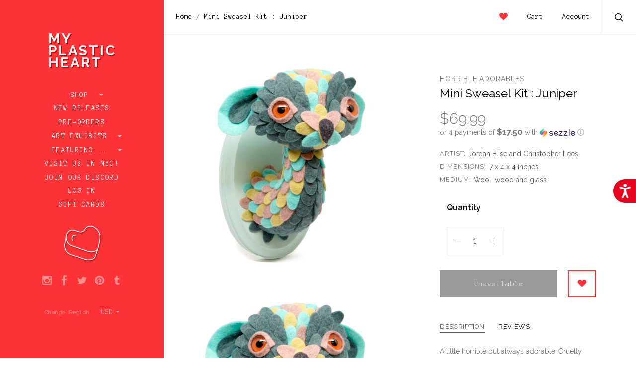

--- FILE ---
content_type: text/html; charset=UTF-8
request_url: https://www.myplasticheart.com/mini-sweasel-kit-juniper/
body_size: 32306
content:

<!doctype html>
<!--[if IE 8]><html class="no-js ie8 lt-ie10 lt-ie9" lang="en"> <![endif]-->
<!--[if IE 9 ]><html class="no-js ie9 lt-ie10"> <![endif]-->
<!--[if (gt IE 9)|!(IE)]><!--> <html class="no-js"> <!--<![endif]-->
<head>

  <title>Mini Sweasel Kit : Juniper - myplasticheart</title>

  <meta property="product:price:amount" content="69.99" /><meta property="product:price:currency" content="USD" /><meta property="og:url" content="https://www.myplasticheart.com/mini-sweasel-kit-juniper/" /><meta property="og:site_name" content="myplasticheart" /><meta name="keywords" content="myplasticheart, My Plastic Heart, mph, art toys, android, Be@rbrick, Designer Toys, tokidoki, dunny, kidrobot, gary baseman, designer toys, Joe Ledbetter, Frank Kozik, munny, Konatsu, Yoshitomo Nara, art toys, smiski, rick and morty"><link rel='canonical' href='https://www.myplasticheart.com/mini-sweasel-kit-juniper/' /><meta name='platform' content='bigcommerce.stencil' /><meta property="og:type" content="product" />
<meta property="og:title" content="Mini Sweasel Kit : Juniper" />
<meta property="og:image" content="https://cdn11.bigcommerce.com/s-fvv65gjhoq/products/2323/images/5754/ha_sweasel_juniper__49900.1496892365.500.750.jpg?c=2" />
<meta property="og:availability" content="oos" />
<meta property="pinterest:richpins" content="enabled" />
  
   
  <link href="https://cdn11.bigcommerce.com/s-fvv65gjhoq/product_images/favicon.ico?t=1484514090" rel="shortcut icon">
  <meta name="viewport" content="width=device-width, initial-scale=1, maximum-scale=1">
  <link data-stencil-stylesheet href="https://cdn11.bigcommerce.com/s-fvv65gjhoq/stencil/73697470-0c23-0135-bbdd-525400dfdca6/e/e1814c50-b1f2-013e-f7a4-4ef3209772a9/css/theme-588b6d20-4caa-0135-2542-525400dfdca6.css" rel="stylesheet">
  <link href="https://fonts.googleapis.com/css?family=Raleway:300,400,400italic,600,700%7CAnonymous+Pro:400,700&display=swap" rel="stylesheet">

  <!-- Start Tracking Code for analytics_facebook -->

<script>
!function(f,b,e,v,n,t,s){if(f.fbq)return;n=f.fbq=function(){n.callMethod?n.callMethod.apply(n,arguments):n.queue.push(arguments)};if(!f._fbq)f._fbq=n;n.push=n;n.loaded=!0;n.version='2.0';n.queue=[];t=b.createElement(e);t.async=!0;t.src=v;s=b.getElementsByTagName(e)[0];s.parentNode.insertBefore(t,s)}(window,document,'script','https://connect.facebook.net/en_US/fbevents.js');

fbq('set', 'autoConfig', 'false', '347175869792015');
fbq('dataProcessingOptions', ['LDU'], 0, 0);
fbq('init', '347175869792015', {"external_id":"9591980f-b47d-4417-927e-aba4b242a29e"});
fbq('set', 'agent', 'bigcommerce', '347175869792015');

function trackEvents() {
    var pathName = window.location.pathname;

    fbq('track', 'PageView', {}, "");

    // Search events start -- only fire if the shopper lands on the /search.php page
    if (pathName.indexOf('/search.php') === 0 && getUrlParameter('search_query')) {
        fbq('track', 'Search', {
            content_type: 'product_group',
            content_ids: [],
            search_string: getUrlParameter('search_query')
        });
    }
    // Search events end

    // Wishlist events start -- only fire if the shopper attempts to add an item to their wishlist
    if (pathName.indexOf('/wishlist.php') === 0 && getUrlParameter('added_product_id')) {
        fbq('track', 'AddToWishlist', {
            content_type: 'product_group',
            content_ids: []
        });
    }
    // Wishlist events end

    // Lead events start -- only fire if the shopper subscribes to newsletter
    if (pathName.indexOf('/subscribe.php') === 0 && getUrlParameter('result') === 'success') {
        fbq('track', 'Lead', {});
    }
    // Lead events end

    // Registration events start -- only fire if the shopper registers an account
    if (pathName.indexOf('/login.php') === 0 && getUrlParameter('action') === 'account_created') {
        fbq('track', 'CompleteRegistration', {}, "");
    }
    // Registration events end

    

    function getUrlParameter(name) {
        var cleanName = name.replace(/[\[]/, '\[').replace(/[\]]/, '\]');
        var regex = new RegExp('[\?&]' + cleanName + '=([^&#]*)');
        var results = regex.exec(window.location.search);
        return results === null ? '' : decodeURIComponent(results[1].replace(/\+/g, ' '));
    }
}

if (window.addEventListener) {
    window.addEventListener("load", trackEvents, false)
}
</script>
<noscript><img height="1" width="1" style="display:none" alt="null" src="https://www.facebook.com/tr?id=347175869792015&ev=PageView&noscript=1&a=plbigcommerce1.2&eid="/></noscript>

<!-- End Tracking Code for analytics_facebook -->

<!-- Start Tracking Code for analytics_googleanalytics -->

<style> 
#banner1 {
    min-height: 500px;
    position: relative;
    padding-top: 50px;
    padding-left: 150px;
    margin-left: 8px;
    margin-bottom: 8px;
    margin-right: 8px;
    opacity: 1;
    transition: .5s ease;
}

#banner1:hover {
  opacity: 0.8;
}

@media screen and (min-width: 667px) {
  main {
    padding: 0;
  }
}

/* Mobile first responsive web design. */
.hero {
    background-image: url('https://www.myplasticheart.com/product_images/uploaded_images/banner1-350.jpg');
    background-repeat: no-repeat;
    background-position: center;
    background-size: cover;
}

/* Mobile landscape breakpoint. */
@media only screen and (min-width: 480px) {
    .hero {
        background-image: url('https://www.myplasticheart.com/product_images/uploaded_images/banner1-490.jpg');
    min-height: 500px;
    }
}

/* Tablet breakpoint. */
@media only screen and (min-width: 768px) {
    .hero {
        background-image: url('https://www.myplasticheart.com/product_images/uploaded_images/banner1-490.jpg');
    }
}

/* Laptop breakpoint. */
@media only screen and (min-width: 1024px) {
    .hero {
        background-image: url('https://www.myplasticheart.com/product_images/uploaded_images/banner1-490.jpg');
    }
}

/* Desktop breakpoint. */
@media only screen and (min-width: 1600px) {
    .hero {
        background-image: url('https://www.myplasticheart.com/product_images/uploaded_images/banner1-2000.jpg');
    }
}

#banner2 {
  float:left; 
  width:50%;
  padding-left: 0px;
  margin-left: 8px;
  margin-bottom: 8px;
  margin-right: 8px;
  background-image: url(https://www.myplasticheart.com/product_images/uploaded_images/banner2.jpg);
  background-size: cover;
  background-repeat: no-repeat;
  opacity: 1;
  transition: .5s ease;
}

#banner2:hover {
  opacity: 0.8;
}

#banner3 { 
  overflow:hidden;
  padding-left: 0px;
  margin-left: 8px;
  margin-bottom: 8px;
  margin-right: 8px;
  background-image: url(https://www.myplasticheart.com/product_images/uploaded_images/banner3.jpg);
  background-size: cover;
  background-repeat: no-repeat;
  opacity: 1;
  transition: .5s ease;
}

#banner3:hover {
  opacity: 0.8;
}

@media screen and (max-width: 800px) {
   #banner2 { 
    float: none;
    width:auto;   
  }
}

div.caption1 {
  position: absolute;
  top: 0%;
  left: 0%;
  width: 80%;
  padding: 8px;
  background-color: #fd3338;
  border: 1px;
  opacity: 0.6;
  filter: alpha(opacity=60); /* For IE8 and earlier */
  font-weight: bold;
  font-family: Anonymous Pro;
  font-size: 18px;
  font-weight: normal;
  color: #ffffff;
  text-align: center;
}
div.caption1 p {
  margin: 0px;
}
 div.caption2 {
  position: relative;
  top: 70%;
  left: 5%;
  width: 250px;
  padding: 8px;
  background-color: #fb3338;
  border: 1px;
  opacity: 0.6;
  filter: alpha(opacity=60); /* For IE8 and earlier */
  font-weight: bold;
  font-family: Anonymous Pro;
  font-size: 18px;
  font-weight: normal;
  color: #ffffff;
  text-align: center;
}
div.caption2 p {
  margin: 0px;
}
 div.caption3 {
  position: relative;
  top: 70%;
  left: 10%;
  width: 250px;
  padding: 8px;
  background-color: #fb3338;
  border: 1px;
  opacity: 0.6;
  filter: alpha(opacity=60); /* For IE8 and earlier */
  font-weight: bold;
  font-family: Anonymous Pro;
  font-size: 18px;
  font-weight: normal;
  color: #ffffff;
  text-align: center;
}
div.caption3 p {
  margin: 0px;
}
#giftguide {
    box-sizing: border-box;	
}

body {
    margin: 0;
}

/* Create two equal columns that floats next to each other */
.column {
    float: left;
    width: 50%;
    padding: 0 8px 0 0;
}

/* Clear floats after the columns */
.row:after {
    content: "";
    display: table;
    clear: both;
}

/* Responsive layout - makes the two columns stack on top of each other instead of next to each other */
@media (max-width: 600px) {
    .column {
        display: block;
        width: 100%;
    }
}
    .bordered {
	border-bottom: 1px dashed #cacaca;
	padding-bottom: 8px;
	margin-bottom: 8px;
	}
	.btn {
    border-radius: 0px;
    color: #ffffff;
    opacity: 1;
    background-color: #fd3338;
    border: solid #fd3338 2px;
    text-decoration: none;
    line-height: 35px;
    padding: 0;
    font-family: "Anonymous Pro";
    font-weight: 400;
    font-size: 1.14286rem;
    text-align: center;
    margin-top: 6px;
    display: block;
}
    .btn:hover {  
    opacity: 0.65;
    color: #fd3338;
	background-color: #ffffff;
}
	.message {
		padding: 5%;
    	        background-color: #fe999b;
		color: #ffffff;
		font-size: 2.5vw;
		height: 100%; 
	        border-bottom: 1px dashed #cacaca;
                margin-bottom: 8px;
	}
</style>

<script src="https://chimpstatic.com/mcjs-connected/js/users/47d10fdae40126b6b1198d404/6fc9be7aa03d985381ff3e0e5.js"></script>
<script src="https://conduit.mailchimpapp.com/js/stores/fvv65gjhoq/conduit.js"></script>

<script src="//code.tidio.co/cbfcp2ugapfik3xuneeayeym8ens8zll.js"></script>

<script type="application/ld+json">
{
  "@context": "http://schema.org",
  "@type": "Organization",
  "url": "https://www.myplasticheart.com",
  "logo": "https://cdn7.bigcommerce.com/s-fvv65gjhoq/product_images/uploaded_images/mailchimp-logo.png"
}
{ "@context" : "http://schema.org",
  "@type" : "Organization",
  "name" : “myplasticheart”,
  "url" : "https://www.myplasticheart.com",
  "sameAs" : [ "https://www.facebook.com/myplasticheartnyc/",
    "https://www.instagram.com/myplasticheart/“,
    "https://twitter.com/_myplasticheart"] 
}
</script>


<script async src="https://www.googletagmanager.com/gtag/js?id=UA-332322-1"></script>
<script>
window.dataLayer = window.dataLayer || [];
function gtag(){dataLayer.push(arguments);}
gtag('js', new Date());
gtag('config', 'UA-332322-1');
gtag('config', 'AW-1071386419');

function trackEcommerce() {
    function gaAddTrans(orderID, store, total, tax, shipping, city, state, country, currency) {
        var transaction = {
            id: orderID,
            affiliation: store,
            revenue: total,
            tax: tax,
            shipping: shipping,
            city: city,
            state: state,
            country: country
        };

        if (currency) {
            transaction.currency = currency;
        }

        ga('ecommerce:addTransaction', transaction);
    }
    
    function gaAddItems(orderID, sku, product, variation, price, qty) {
        ga('ecommerce:addItem', {
            id: orderID,
            sku: sku,
            name: product,
            category: variation,
            price: price,
            quantity: qty
        });
    }

    function gaTrackTrans() {
        ga('ecommerce:send');
  gtag('event', 'conversion', {
      'send_to': 'AW-1071386419/NrLKCIb9sdMBELOe8P4D',
      'value': 0.0,
      'currency': 'USD',
      'transaction_id': ''
  });
    }

    function gtagAddTrans(orderID, store, total, tax, shipping, city, state, country, currency) {
        this.transaction = {
            transaction_id: orderID,
            affiliation: store,
            value: total,
            tax: tax,
            shipping: shipping,
            items: []
        };

        if (currency) {
            this.transaction.currency = currency;
        }
    }

    function gtagAddItem(orderID, sku, product, variation, price, qty) {
        this.transaction.items.push({
            id: sku,
            name: product,
            category: variation,
            price: price,
            quantity: qty
        });
    }

    function gtagTrackTrans() {
        gtag('event', 'purchase', this.transaction);        
        this.transaction = null;
    }

    if (typeof gtag === 'function') {
        this._addTrans = gtagAddTrans;
        this._addItem = gtagAddItem;
        this._trackTrans = gtagTrackTrans;
    } else if (typeof ga === 'function') {
        this._addTrans = gaAddTrans;
        this._addItem = gaAddItems;
        this._trackTrans = gaTrackTrans;
    }
}

var pageTracker = new trackEcommerce();

</script>

<script type='text/javascript'>
window.__lo_site_id = 166143;

	(function() {
		var wa = document.createElement('script'); wa.type = 'text/javascript'; wa.async = true;
		wa.src = 'https://d10lpsik1i8c69.cloudfront.net/w.js';
		var s = document.getElementsByTagName('script')[0]; s.parentNode.insertBefore(wa, s);
	  })();
	</script>

<script>
  function initFreshChat() {
    window.fcWidget.init({
      token: "7443a1b7-3ecb-4175-918a-e1df2604d6ac",
      host: "https://wchat.freshchat.com"
    });
  }
  function initialize(i,t){var e;i.getElementById(t)?initFreshChat():((e=i.createElement("script")).id=t,e.async=!0,e.src="https://wchat.freshchat.com/js/widget.js",e.onload=initFreshChat,i.head.appendChild(e))}function initiateCall(){initialize(document,"freshchat-js-sdk")}window.addEventListener?window.addEventListener("load",initiateCall,!1):window.attachEvent("load",initiateCall,!1);
</script>


<script src="https://code.jquery.com/jquery-1.12.4.min.js" integrity="sha256-ZosEbRLbNQzLpnKIkEdrPv7lOy9C27hHQ+Xp8a4MxAQ="
  crossorigin="anonymous"></script>
 
<script>
var path = window.location.pathname;
var pagen = path.split("/").pop();
if (pagen == 'checkout' || pagen == 'checkout.php') {
  jQuery(document).ready(function() {
    jQuery(document).on( 'mouseover', function(e){
 
          if($('#sameAsBilling').length > 0){
if(!$('body').hasClass('shippingUnChecked')){
              if($('#sameAsBilling').is(':checked')){
                    $('#sameAsBilling').attr('checked',true).click();
                    $('body').addClass('shippingUnChecked');
                }
}
            $('#sameAsBilling').click(function(){
                if($(this).is(':checked')){}
                    else{
                      $(this).attr('checked',false).click();
                   }
            });
          }
 
   });
  });
}
</script>

<!-- End Tracking Code for analytics_googleanalytics -->

<!-- Start Tracking Code for analytics_googleanalytics4 -->

<script data-cfasync="false" src="https://cdn11.bigcommerce.com/shared/js/google_analytics4_bodl_subscribers-358423becf5d870b8b603a81de597c10f6bc7699.js" integrity="sha256-gtOfJ3Avc1pEE/hx6SKj/96cca7JvfqllWA9FTQJyfI=" crossorigin="anonymous"></script>
<script data-cfasync="false">
  (function () {
    window.dataLayer = window.dataLayer || [];

    function gtag(){
        dataLayer.push(arguments);
    }

    function initGA4(event) {
         function setupGtag() {
            function configureGtag() {
                gtag('js', new Date());
                gtag('set', 'developer_id.dMjk3Nj', true);
                gtag('config', 'G-VW1VKQWR87');
            }

            var script = document.createElement('script');

            script.src = 'https://www.googletagmanager.com/gtag/js?id=G-VW1VKQWR87';
            script.async = true;
            script.onload = configureGtag;

            document.head.appendChild(script);
        }

        setupGtag();

        if (typeof subscribeOnBodlEvents === 'function') {
            subscribeOnBodlEvents('G-VW1VKQWR87', false);
        }

        window.removeEventListener(event.type, initGA4);
    }

    

    var eventName = document.readyState === 'complete' ? 'consentScriptsLoaded' : 'DOMContentLoaded';
    window.addEventListener(eventName, initGA4, false);
  })()
</script>

<!-- End Tracking Code for analytics_googleanalytics4 -->

<!-- Start Tracking Code for analytics_siteverification -->

<meta name="google-site-verification" content="V-7GTm4nfCzqfIx6OeuVzUyGEaq7V1TStVM2a11gA60" />

<!-- End Tracking Code for analytics_siteverification -->

<!-- Start Tracking Code for analytics_visualwebsiteoptimizer -->

<script src="//ajax.googleapis.com/ajax/libs/jquery/3.1.0/jquery.min.js"></script>
<script type="text/javascript">
var path = window.location.pathname;
var pagen = path.split("/").pop();
//alert(pagen);
if ( pagen == 'checkout.php' || pagen == 'checkout'){
	$(document).ready(function(){
		$(document).ajaxComplete(function(event, request, settings) {
			$('.ExpressCheckoutContent > form > p + div.shippingquote ul.ShippingProviderList > li').css('list-style','decimal');
			$('.ExpressCheckoutContent > form > p + div.shippingquote ul.ShippingProviderList > li').css('padding-left','10px');
			
			
			
			var txt = "Flat Rate (Gallery and exhibit items do not apply)"	
			$('.ShipperName').each(function() {
				var ShipperName = $(this).html();
				if(txt===ShipperName){
					//alert('yes');
					$(this).parent().closest('li').addClass('DefaultShipperName');
				}
			});
			$('.ExpressCheckoutContent > form > p + div.shippingquote ul.ShippingProviderList').prepend($('li.DefaultShipperName'));
			
			$('li.DefaultShipperName input[type="radio"]').trigger("click");
			setTimeout(function(){
				$('.ExpressCheckoutContent > form > p + div.shippingquote div.radio span.checked').removeClass('checked');
				$('li.DefaultShipperName label > div > span').addClass("checked");
			}, 500);
			
			$('.ExpressCheckoutContent > form > p + div.shippingquote ul.ShippingProviderList > li span.ShipperName:contains(HOLD FOR LATER DELIVERY)').parent().closest('li').addClass('Hold_Later');
			$('.ExpressCheckoutContent > form > p + div.shippingquote ul.ShippingProviderList > li span.ShipperName:contains(IN-STORE PICKUP)').parent().closest('li').addClass('In_Store_Pickup');
			
			$('.ExpressCheckoutContent > form > p + div.shippingquote ul.ShippingProviderList').append($('li.Hold_Later'));
			$('.ExpressCheckoutContent > form > p + div.shippingquote ul.ShippingProviderList').append($('li.In_Store_Pickup'));
			
			$('label[for="checkout_provider_checkout_braintree"]:contains(Credit Card)').prev().closest('div').addClass('CustomDefaultSelected');
			$("div.CustomDefaultSelected span > input").trigger("click");
			$("div.CustomDefaultSelected span").addClass("checked");
		});
	});
}
</script>

<!-- End Tracking Code for analytics_visualwebsiteoptimizer -->


<script type="text/javascript" src="https://checkout-sdk.bigcommerce.com/v1/loader.js" defer ></script>
<script src="https://www.google.com/recaptcha/api.js" async defer></script>
<script type="text/javascript">
var BCData = {"product_attributes":{"sku":null,"upc":null,"mpn":null,"gtin":null,"weight":null,"base":true,"image":null,"price":{"without_tax":{"formatted":"$69.99","value":69.99,"currency":"USD"},"tax_label":"Tax"},"out_of_stock_behavior":"label_option","out_of_stock_message":"OUT OF STOCK","available_modifier_values":[],"in_stock_attributes":[],"stock":null,"instock":false,"stock_message":null,"purchasable":true,"purchasing_message":"The selected product combination is currently unavailable.","call_for_price_message":null}};
</script>
<script src='https://www.powr.io/powr.js?external-type=bigcommerce' async></script><script src='https://searchserverapi1.com/widgets/bigcommerce/init.js?api_key=2Y9J6W6i8i' async ></script><!-- Global site tag (gtag.js) - Google Ads: AW-11046851321 -->
<script async src="https://www.googletagmanager.com/gtag/js?id=AW-11046851321"></script>
<script>
  window.dataLayer = window.dataLayer || [];
  function gtag(){dataLayer.push(arguments);}
  gtag('js', new Date());

  gtag('config', 'AW-11046851321');
  gtag('set', 'developer_id.dMjk3Nj', true);
</script>
<!-- GA4 Code Start: View Product Content -->
<script>
  gtag('event', 'view_item', {
    send_to: 'AW-11046851321',
    ecomm_pagetype: 'product',
    currency: 'USD',
    items: [{
      id: '',
      name: 'Mini Sweasel Kit : Juniper',
      quantity: 1,
      google_business_vertical: 'retail',
      currency: "USD",
      price: 69.99,
    }],
    value: 69.99,
  });
</script>
<script type='text/javascript'>
document.sezzleConfig = {
"configGroups": [{
"targetXPath": ".price-withouttax/.price-value-wrapper/.price-value"
},{
"targetXPath": ".price-withtax/.price-value-wrapper/.price-value"
},{
"targetXPath": ".productView-price/.price-section/.price--withoutTax"
},{
"targetXPath": ".productView-price/.price-section/.price--withTax"
},{
"targetXPath": ".cart-total-grandTotal/SPAN-0",
"renderToPath": "../..",
"urlMatch": "cart"
},{
"targetXPath":".order-total/.cart-totals-value/.value-price"
}]
}</script><script src='https://widget.sezzle.com/v1/javascript/price-widget?uuid=fe7a54f7-045f-4e45-a634-8ad5b640d491'></script>
<!-- TikTok Pixel Code Start: Initialization Script & Page Event -->
<script>
!function (w, d, t) {
  w.TiktokAnalyticsObject=t;var ttq=w[t]=w[t]||[];ttq.methods=["page","track","identify","instances","debug","on","off","once","ready","alias","group","enableCookie","disableCookie"],ttq.setAndDefer=function(t,e){t[e]=function(){t.push([e].concat(Array.prototype.slice.call(arguments,0)))}};for(var i=0;i<ttq.methods.length;i++)ttq.setAndDefer(ttq,ttq.methods[i]);ttq.instance=function(t){for(var e=ttq._i[t]||[],n=0;n<ttq.methods.length;n++)ttq.setAndDefer(e,ttq.methods[n]);return e},ttq.load=function(e,n){var i="https://analytics.tiktok.com/i18n/pixel/events.js";ttq._i=ttq._i||{},ttq._i[e]=[],ttq._i[e]._u=i,ttq._t=ttq._t||{},ttq._t[e]=+new Date,ttq._o=ttq._o||{},ttq._o[e]=n||{},ttq._partner=ttq._partner||"BigCommerce";var o=document.createElement("script");o.type="text/javascript",o.async=!0,o.src=i+"?sdkid="+e+"&lib="+t;var a=document.getElementsByTagName("script")[0];a.parentNode.insertBefore(o,a)};

  ttq.load('CIA78KBC77U41O1T551G');
  ttq.page();
}(window, document, 'ttq');

if (typeof BODL === 'undefined') {
  // https://developer.bigcommerce.com/theme-objects/breadcrumbs
  
  // https://developer.bigcommerce.com/theme-objects/brand
  
  // https://developer.bigcommerce.com/theme-objects/category
  
  
  // https://developer.bigcommerce.com/theme-objects/product
  
  
  
  
  
  
  
  // https://developer.bigcommerce.com/theme-objects/products
  
  // https://developer.bigcommerce.com/theme-objects/product_results
  
  // https://developer.bigcommerce.com/theme-objects/order
  
  // https://developer.bigcommerce.com/theme-objects/wishlist
  
  // https://developer.bigcommerce.com/theme-objects/wishlist
  
  // https://developer.bigcommerce.com/theme-objects/cart
  // (Fetching selective cart data to prevent additional payment button object html from causing JS parse error)
  
  
  // https://developer.bigcommerce.com/theme-objects/customer
  var BODL = JSON.parse("{\"breadcrumbs\":[{\"url\":\"https://www.myplasticheart.com/\",\"name\":\"Home\"},{\"url\":\"https://www.myplasticheart.com/mini-sweasel-kit-juniper/\",\"name\":\"Mini Sweasel Kit : Juniper\"}],\"productId\":2323,\"skuId\":null,\"productTitle\":\"Mini Sweasel Kit : Juniper\",\"productCurrencyWithoutTax\":\"USD\",\"productPriceWithoutTax\":69.99,\"products\":[],\"phone\":null,\"email\":null}");

  if (BODL.categoryName) {
    BODL.category = {
      name: BODL.categoryName,
      products: BODL.categoryProducts,
    }
  }

  if (BODL.productTitle) {
    BODL.product = {
      id: BODL.productId,
      title: BODL.productTitle,
      price: {
        without_tax: {
          currency: BODL.productCurrency,
          value: BODL.productPrice,
        },
      },
    }
  }
}

BODL.getCartItemContentId = (item) => {
  switch(item.type) {
    case 'GiftCertificate':
      return item.type;
      break;
    default:
      return item.product_id;
  }
}

BODL.getQueryParamValue = function (name) {
  var cleanName = name.replace(/[\[]/, '\[').replace(/[\]]/, '\]');
  var regex = new RegExp('[\?&]' + cleanName + '=([^&#]*)');
  var results = regex.exec(window.location.search);
  return results === null ? '' : decodeURIComponent(results[1].replace(/\+/g, ' '));
}

// Advanced Matching
  var phoneNumber = ''
  var email = ''
  if (BODL.phone) {
    var phoneNumber = BODL.phone;
    if (BODL.phone.indexOf('+') === -1) {
   // No country code, so default to US code
        phoneNumber = `+1${phoneNumber}`;  
    }
  }

  if (BODL.email) {
    var email = BODL.email
  }
  
  ttq.instance('CIA78KBC77U41O1T551G').identify({
    email: email,
    phone_number: phoneNumber})
</script>
<!-- TikTok Pixel Code End: Initialization Script & Page Event -->

<!-- TikTok Pixel Code Start: View Product Content -->
<script>
if (BODL.product) {
  // Advanced Matching
  var phoneNumber = ''
  var email = ''
  if (BODL.phone) {
    var phoneNumber = BODL.phone;
    if (BODL.phone.indexOf('+') === -1) {
   // No country code, so default to US code
        phoneNumber = `+1${phoneNumber}`;  
    }
  }

  if (BODL.email) {
    var email = BODL.email
  }
  
  ttq.instance('CIA78KBC77U41O1T551G').identify({
    email: email,
    phone_number: phoneNumber})
  var productPrice = 0
  var productCurrency = ""
  if (BODL.productCurrencyWithoutTax && BODL.productCurrencyWithoutTax !== "") {
    productPrice = BODL.productPriceWithoutTax
    productCurrency = BODL.productCurrencyWithoutTax
  }
  if (BODL.productCurrencyWithTax && BODL.productCurrencyWithTax !== "") {
    productPrice = BODL.productPriceWithTax
    productCurrency = BODL.productCurrencyWithTax
  }
  //default contentId to productId if sku_id is not found on product 
  var contentID = BODL.productId
  if (BODL.skuId && BODL.skuId !== "") {
    contentID = BODL.skuId
  }
  ttq.instance('CIA78KBC77U41O1T551G').track('ViewContent', {
    content_id: contentID,
    content_category: BODL.breadcrumbs[1] ? BODL.breadcrumbs[1].name : '',
    content_name: BODL.product.title,
    content_type: "product_group",
    currency: productCurrency,
    price: productPrice,
    value: productPrice,
  });
}
</script>
<!-- TikTok Pixel Code End: View Product Content -->

<!-- TikTok Pixel Code Start: View Category Content -->
<script>
if (BODL.category) {
  // Advanced Matching
  var phoneNumber = ''
  var email = ''
  if (BODL.phone) {
    var phoneNumber = BODL.phone;
    if (BODL.phone.indexOf('+') === -1) {
    // No country code, so default to US code
        phoneNumber = `+1${phoneNumber}`;  
    }
  }
    
  if (BODL.email) {
    var email = BODL.email
  }
  
  ttq.instance('CIA78KBC77U41O1T551G').identify({
    email: email,
    phone_number: phoneNumber})
  ttq.instance('CIA78KBC77U41O1T551G').track('ViewContent', {
    contents: BODL.category.products.map((p) => ({
      content_id: p.id,
      content_category: BODL.category.name,
      content_name: p.name,
      content_type: "product_group"
    }))
  });
}
</script>
<!-- TikTok Pixel Code End: View Category Content -->

<!-- TikTok Pixel Code Start: Add to Wishlist -->
<script>
// This only sends one wishlist product: the one that was just added based on the 'added_product_id' param in the url
if (BODL.wishlist) {
  var productPrice = 0
  var productCurrency = ""
  if (BODL.productCurrencyWithoutTax && BODL.productCurrencyWithoutTax !== "") {
    productPrice = BODL.productPriceWithoutTax
    productCurrency = BODL.productCurrencyWithoutTax
  }
  if (BODL.productCurrencyWithTax && BODL.productCurrencyWithTax !== "") {
    productPrice = BODL.productPriceWithTax
    productCurrency = BODL.productCurrencyWithTax
  }

  var addedWishlistItem = BODL.wishlist.items.filter((i) => i.product_id === parseInt(BODL.getQueryParamValue('added_product_id'))).map((p) => ({
    var contentId = p.product_id
    if (p.sku && p.sku !== "") {
        contentId = p.sku
    }
    content_id: contentId,
    // Commenting out as category data doesn't exist on wishlist items
    // content_category: p.does_not_exist, 
    content_name: p.name,
    content_type: "product_group",
    currency: productCurrency,
    price: productPrice,
    value: productPrice,
  }));
  
  // Advanced Matching
  var phoneNumber = ''
  var email = ''
  if (BODL.phone) {
    var phoneNumber = BODL.phone;
    if (BODL.phone.indexOf('+') === -1) {
   // No country code, so default to US code
        phoneNumber = `+1${phoneNumber}`;  
    }
  }

  if (BODL.email) {
    var email = BODL.email
  }
  
  ttq.instance('CIA78KBC77U41O1T551G').identify({
    email: email,
    phone_number: phoneNumber})
  
  ttq.instance('CIA78KBC77U41O1T551G').track('AddToWishlist', addedWishlistItem[0]);
}
</script>
<!-- TikTok Pixel Code End: Add to Wishlist -->

<!-- TikTok Pixel Code Start: Subscribe to Newsletter -->
<script>
if (window.location.pathname.indexOf('/subscribe.php') === 0 && BODL.getQueryParamValue('result') === 'success') {
  // Advanced Matching
  var phoneNumber = ''
  var email = ''
  if (BODL.phone) {
    var phoneNumber = BODL.phone;
    if (BODL.phone.indexOf('+') === -1) {
   // No country code, so default to US code
        phoneNumber = `+1${phoneNumber}`;  
    }
  }

  if (BODL.email) {
    var email = BODL.email
  }
  
  ttq.instance('CIA78KBC77U41O1T551G').identify({
    email: email,
    phone_number: phoneNumber})

  ttq.instance('CIA78KBC77U41O1T551G').track('Subscribe');
}
</script>
<!-- TikTok Pixel Code End: Subscribe to Newsletter -->

<!-- TikTok Pixel Code Start: Search -->
<script>
if (BODL.search) {
  // Advanced Matching
  var phoneNumber = ''
  var email = ''
  if (BODL.phone) {
    var phoneNumber = BODL.phone;
    if (BODL.phone.indexOf('+') === -1) {
   // No country code, so default to US code
        phoneNumber = `+1${phoneNumber}`;  
    }
  }

  if (BODL.email) {
    var email = BODL.email
  }
  
  ttq.instance('CIA78KBC77U41O1T551G').identify({
    email: email,
    phone_number: phoneNumber})
  var productPrice = 0
  var productCurrency = ""
  if (BODL.productCurrencyWithoutTax && BODL.productCurrencyWithoutTax !== "") {
    productPrice = BODL.productPriceWithoutTax
    productCurrency = BODL.productCurrencyWithoutTax
  }
  if (BODL.productCurrencyWithTax && BODL.productCurrencyWithTax !== "") {
    productPrice = BODL.productPriceWithTax
    productCurrency = BODL.productCurrencyWithTax
  }

  ttq.instance('CIA78KBC77U41O1T551G').track('Search', {
    query: BODL.getQueryParamValue('search_query'),
    contents: BODL.search.products.map((p) => ({
      var contentId = p.id
      if (p.sku && p.sku !== "") {
        contentId = p.sku
      }
      content_id: contentId,
      // Products can be in multiple categories.
      // Commenting out as this might distort category reports if only the first one is used.
      // content_category: p.category[0], 
      content_name: p.name,
      content_type: "product_group",
      currency: productCurrency,
      price: productPrice,
      value: productPrice,
    }))
  });
}
</script>
<!-- TikTok Pixel Code End: Search -->

<!-- TikTok Pixel Code Start: Registration -->
<script>
if (window.location.pathname.indexOf('/login.php') === 0 && BODL.getQueryParamValue('action') === 'account_created') {
  // Advanced Matching
  var phoneNumber = ''
  var email = ''
  if (BODL.phone) {
    var phoneNumber = BODL.phone;
    if (BODL.phone.indexOf('+') === -1) {
   // No country code, so default to US code
        phoneNumber = `+1${phoneNumber}`;  
    }
  }

  if (BODL.email) {
    var email = BODL.email
  }
  
  ttq.instance('CIA78KBC77U41O1T551G').identify({
    email: email,
    phone_number: phoneNumber})
  
  ttq.instance('CIA78KBC77U41O1T551G').track('Registration');
}
</script>
<!-- TikTok Pixel Code End: Registration -->

 <script data-cfasync="false" src="https://microapps.bigcommerce.com/bodl-events/1.9.4/index.js" integrity="sha256-Y0tDj1qsyiKBRibKllwV0ZJ1aFlGYaHHGl/oUFoXJ7Y=" nonce="" crossorigin="anonymous"></script>
 <script data-cfasync="false" nonce="">

 (function() {
    function decodeBase64(base64) {
       const text = atob(base64);
       const length = text.length;
       const bytes = new Uint8Array(length);
       for (let i = 0; i < length; i++) {
          bytes[i] = text.charCodeAt(i);
       }
       const decoder = new TextDecoder();
       return decoder.decode(bytes);
    }
    window.bodl = JSON.parse(decodeBase64("[base64]"));
 })()

 </script>

<script nonce="">
(function () {
    var xmlHttp = new XMLHttpRequest();

    xmlHttp.open('POST', 'https://bes.gcp.data.bigcommerce.com/nobot');
    xmlHttp.setRequestHeader('Content-Type', 'application/json');
    xmlHttp.send('{"store_id":"10207147","timezone_offset":"-4.0","timestamp":"2026-01-17T20:19:31.74231200Z","visit_id":"6038ed02-ad00-4f56-9c56-c12931021a26","channel_id":1}');
})();
</script>

  
  
  







































  <!-- snippet location html_head -->
</head>

<body class="layout page-product aspect-one-by-one
grid-border-gutter
retina-logo

">
  <div class="icon-sprite"><svg xmlns="http://www.w3.org/2000/svg" xmlns:xlink="http://www.w3.org/1999/xlink">
  <symbol id="icon-star" viewBox="0 0 22 20">
    <title>icon-star</title>
    <g transform="translate(-163.000000, -175.000000)">
      <g transform="translate(79.000000, 56.000000)">
        <g transform="translate(0.000000, 119.000000)">
          <polygon points="95 16.5 88.5343622 19.8991869 89.7691892 12.6995935 84.5383783 7.60081306 91.7671811 6.55040653 95 0 98.2328189 6.55040653 105.461622 7.60081306 100.230811 12.6995935 101.465638 19.8991869 "/>
        </g>
      </g>
    </g>
  </symbol>

  <symbol id="icon-account" viewBox="0 0 16 16">
    <title>account icon</title>
    <path id="svg_2" d="m14.90002,16l-8.97007,0c-0.42319,0 -0.76649,-0.34331 -0.76649,-0.76668c0,-0.42319 0.34331,-0.7665 0.76649,-0.7665l8.15489,0c-0.30851,-2.423 -2.05843,-4.47529 -4.46593,-5.13234c-0.30742,-0.08367 -0.53083,-0.34945 -0.56149,-0.66625c-0.03048,-0.31735 0.13848,-0.62027 0.42445,-0.76109c1.16643,-0.57501 1.89109,-1.72701 1.89109,-3.00685c0,-1.85684 -1.51352,-3.36711 -3.37306,-3.36711c-1.85972,0 -3.37324,1.51027 -3.37324,3.36711c0,1.27984 0.72485,2.43184 1.89127,3.00685c0.28579,0.14064 0.45457,0.44374 0.42427,0.76109c-0.03029,0.31698 -0.25404,0.58258 -0.56149,0.66625c-2.65795,0.7252 -4.51424,3.1511 -4.51424,5.89884c0,0.42337 -0.34331,0.76668 -0.76649,0.76668c-0.42337,0 -0.76667,-0.34331 -0.76667,-0.76668c0,-2.92842 1.68517,-5.56437 4.23854,-6.84115c-0.93491,-0.90425 -1.47836,-2.14911 -1.47836,-3.4917c0,-2.70231 2.20123,-4.90047 4.90642,-4.90047c2.70537,0 4.90642,2.19816 4.90642,4.90047c0,1.34259 -0.54363,2.58745 -1.47836,3.4917c2.55356,1.27678 4.23872,3.91273 4.23872,6.84115c0,0.42337 -0.34349,0.76668 -0.76667,0.76668l0,0z"/>
  </symbol>

  <symbol id="icon-cart" viewBox="0 0 23 17">
    <title>cart icon</title>
    <path d="M9 15.5c0 2-3 2-3 0s3-2 3 0M19 15.5c0 2-3 2-3 0s3-2 3 0M22.547 2.488H5.323l-.37-2.12A.45.45 0 0 0 4.504 0H.455A.45.45 0 0 0 0 .446.45.45 0 0 0 .454.89h3.668L6.246 13a2.266 2.266 0 0 1 .914-.044l-.065-.367 12.507-1.346a.45.45 0 0 0 .375-.287l2.995-7.866a.445.445 0 0 0-.425-.602zM16.257 14c.164-.4.42-.742.743-1H8c.32.258.58.6.743 1h7.514z"/>
  </symbol>

  <symbol id="icon-arrow-down" viewBox="0 0 16 9">
    <title>arrow down</title>
    <path id="arrow_down" d="m15.85346,0.83884c0.09615,-0.09598 0.1438,-0.22177 0.1438,-0.34744c0,-0.12564 -0.04765,-0.25162 -0.1438,-0.34741c-0.19197,-0.19199 -0.50291,-0.19199 -0.69472,0l-7.16006,7.15973l-7.16023,-7.15973c-0.19147,-0.19199 -0.50241,-0.19199 -0.69472,0c-0.19164,0.19196 -0.19164,0.5029 0,0.69485l7.50784,7.50717c0.19164,0.19199 0.50241,0.19199 0.69487,0l7.50702,-7.50717l0,0z"/>
  </symbol>

  <symbol id="icon-arrow-left" viewBox="0 0 9 16">
    <title>arrow left</title>
    <path d="m7.55726,15.85617c0.096,0.09617 0.22183,0.14383 0.3475,0.14383c0.12566,0 0.25166,-0.04766 0.3475,-0.14383c0.192,-0.192 0.192,-0.503 0,-0.69483l-7.16097,-7.1613l7.16097,-7.16146c0.192,-0.1915 0.192,-0.5025 0,-0.69483c-0.192,-0.19167 -0.503,-0.19167 -0.695,0l-7.50846,7.50913c-0.192,0.19166 -0.192,0.50249 0,0.69499l7.50846,7.5083l0,0z"/>
  </symbol>

  <symbol id="icon-arrow-right" viewBox="0 0 9 16">
    <title>arrow left</title>
    <path d="m0.839,0.14383c-0.096,-0.09617 -0.22183,-0.14383 -0.3475,-0.14383c-0.12566,0 -0.25166,0.04766 -0.3475,0.14383c-0.192,0.192 -0.192,0.503 0,0.69483l7.16097,7.1613l-7.16097,7.16146c-0.192,0.1915 -0.192,0.5025 0,0.69483c0.192,0.19167 0.503,0.19167 0.695,0l7.50846,-7.50913c0.192,-0.19166 0.192,-0.50249 0,-0.69499l-7.50846,-7.5083l0,0z"/>
  </symbol>

  <symbol id="icon-dropdown" viewBox="0 0 8 4">
    <title>icon-dropdown</title>
    <polygon transform="translate(4.000000, 2.000000) rotate(-180.000000) translate(-4.000000, -2.000000)" points="4 0 8 4 0 4"></polygon>
  </symbol>

  <symbol id="icon-decrement" viewBox="0 0 13 1">
    <title>icon-decrement</title>
    <rect x="0" y="0" width="13" height="1"></rect>
  </symbol>

  <symbol id="icon-increment" viewBox="0 0 13 13">
    <title>icon-increment</title>
    <path d="M6,6 L0,6 L0,7 L6,7 L6,13 L7,13 L7,7 L13,7 L13,6 L7,6 L7,0 L6,0 L6,6 L6,6 Z">
  </symbol>

  <symbol id="icon-heart" viewBox="0 0 17 15">
    <title>icon-heart</title>
    <path d="M0.997384445,7.32543185 C0.431528516,6.62483553 0.0715908711,5.75101916 0.00957924069,4.79599049 C-0.0352045366,4.58454498 -0.0327631332,4.51401181 0.00232944293,4.64618179 C0.000780404971,4.59764465 0,4.54891346 0,4.5 C0,2.01471863 2.01471863,0 4.5,0 C6.24146568,0 7.75188653,0.989220508 8.5,2.43639897 C9.24811347,0.989220508 10.7585343,0 12.5,0 C14.9852814,0 17,2.01471863 17,4.5 C17,5.55049653 16.6400414,6.51692023 16.0367377,7.28265774 C15.9277036,7.46484644 15.8059106,7.64812429 15.6699219,7.82958984 C14.0915527,9.93579102 8.46386719,14.5563965 8.46386719,14.5563965 C8.46386719,14.5563965 3.20751953,10.5148926 1.48999023,8.1027832 C1.3063754,7.84491334 1.14273616,7.58341053 0.997384445,7.32543185 Z"></path>
  </symbol>

  <symbol id="icon-search" viewBox="0 0 18 18">
    <title>search icon</title>
    <path id="icon-search" d="m16.27354,15.20135l-4.13094,-4.06493l0.0086,0.3475c1.15868,-1.25887 1.81248,-2.88435 1.81248,-4.60937c-0.00053,-3.79791 -3.12708,-6.87455 -6.98209,-6.87455c-3.85509,0 -6.98158,3.07674 -6.98158,6.87455c0,3.79781 3.12649,6.87455 6.98158,6.87455c1.62064,0 3.15715,-0.54756 4.39296,-1.53396l-0.3313,-0.0172l4.14696,4.08096c0.29929,0.29483 0.78359,0.29483 1.08298,-0.0001c0.30186,-0.29664 0.30208,-0.78023 0.00047,-1.07735l-0.00011,-0.0001zm-9.29195,-2.97147c-3.00854,0 -5.44583,-2.39856 -5.44583,-5.35533c0,-2.95677 2.43729,-5.35532 5.44583,-5.35532c3.00856,0 5.44582,2.39854 5.44582,5.35532c0,2.95678 -2.43726,5.35533 -5.44582,5.35533l0,0z"/>
  </symbol>

  <symbol id="icon-menu-link" viewBox="0 0 19 16">
    <title>menu icon</title>
    <g>
      <path d="m1.3271,12.71808c-0.70041,0 -1.3271,0.58982 -1.3271,1.29024c0,0.70042 0.62669,1.3271 1.3271,1.3271c0.70042,0 1.29024,-0.62668 1.29024,-1.3271c0,-0.70042 -0.58982,-1.29024 -1.29024,-1.29024l0,0z"/>
      <path d="m1.3271,6.37747c-0.70041,0 -1.3271,0.58983 -1.3271,1.29024c0,0.70042 0.62669,1.29024 1.3271,1.29024c0.70042,0 1.29024,-0.58982 1.29024,-1.29024c0,-0.70041 -0.58982,-1.29024 -1.29024,-1.29024l0,0z"/>
      <path d="m6.0457,2.50675l11.16979,0c0.66355,0 1.21651,-0.51609 1.21651,-1.17965c0,-0.66355 -0.55296,-1.21651 -1.21651,-1.21651l-11.16979,0c-0.66356,0 -1.21652,0.55296 -1.21652,1.21651c0,0.66356 0.55296,1.17965 1.21652,1.17965l0,0z"/>
      <path d="m1.3271,0c-0.70041,0 -1.3271,0.62669 -1.3271,1.3271c0,0.70042 0.62669,1.29024 1.3271,1.29024c0.70042,0 1.29024,-0.58982 1.29024,-1.29024c0,-0.70041 -0.58982,-1.3271 -1.29024,-1.3271l0,0z"/>
      <path d="m17.21549,6.4512l-11.16979,0c-0.66356,0 -1.21652,0.55296 -1.21652,1.21651c0,0.66355 0.55296,1.21651 1.21652,1.21651l11.16979,0c0.66355,0 1.21651,-0.55296 1.21651,-1.21651c0,-0.66355 -0.55296,-1.21651 -1.21651,-1.21651l0,0z"/>
      <path d="m17.21549,12.79181l-11.16979,0c-0.66356,0 -1.21652,0.55296 -1.21652,1.21651c0,0.66355 0.55296,1.21651 1.21652,1.21651l11.16979,0c0.66355,0 1.21651,-0.55296 1.21651,-1.21651c0,-0.66355 -0.55296,-1.21651 -1.21651,-1.21651l0,0z"/>
    </g>
  </symbol>

  <symbol id="icon-close" viewBox="0 0 14 14">
    <path id="close" d="m13.33252,12.05434c0.44586,0.44445 0.44586,1.16509 0,1.61129c-0.44339,0.44584 -1.16647,0.44584 -1.61023,0l-4.8887,-4.89043l-4.88904,4.89043c-0.44342,0.44584 -1.16647,0.44584 -1.60989,0c-0.4462,-0.44585 -0.4462,-1.16649 0,-1.61129l5.05383,-5.05524l-5.05383,-5.05524c-0.4462,-0.44341 -0.4462,-1.16266 0,-1.61129c0.44342,-0.44342 1.16647,-0.44342 1.60989,0l4.88766,4.89043l4.89041,-4.89043c0.44342,-0.44342 1.1665,-0.44342 1.61026,0c0.44583,0.44585 0.44583,1.16788 0,1.61129l-5.0542,5.05524l5.05383,5.05524l0,0z"/>
  </symbol>

  <symbol id="icon-play" viewBox="0 0 16 26">
    <title>menu icon</title>
    <path d="m15.51145,13.24587c0.6514,-0.51458 0.6514,-1.35613 0,-1.87046l-14.36307,-11.37541c-0.65115,-0.51458 -1.14838,-0.25604 -1.14838,0.57394l0,23.4734c0,0.82998 0.49723,1.08802 1.14838,0.57369l14.36307,-11.37516l0,0z"/>
  </symbol>

  <symbol id="icon-scroll-down" viewBox="0 0 56 29">
    <title>icon-scroll-down</title>
    <path d="M0.646446609,1.35355339 L27.6464466,28.3535534 C27.8417088,28.5488155 28.1582912,28.5488155 28.3535534,28.3535534 L55.3535534,1.35355339 C55.5488155,1.15829124 55.5488155,0.841708755 55.3535534,0.646446609 C55.1582912,0.451184464 54.8417088,0.451184464 54.6464466,0.646446609 L27.6464466,27.6464466 L28.3535534,27.6464466 L1.35355339,0.646446609 C1.15829124,0.451184464 0.841708755,0.451184464 0.646446609,0.646446609 C0.451184464,0.841708755 0.451184464,1.15829124 0.646446609,1.35355339 L0.646446609,1.35355339 Z"/>
  </symbol>

  <symbol id="icon-email" viewBox="0 0 16 12">
    <title>Email</title>
    <path d="M15 0H1C.448 0 0 .448 0 1v10c0 .552.448 1 1 1h14c.552 0 1-.448 1-1V1c0-.552-.448-1-1-1zm-.5 1L8 7.5 1.5 1h13zm.5 10H1V2l7 7 7-7v9z"/>
  </symbol>

  <symbol id="icon-facebook" viewBox="0 0 9 18">
    <title>Facebook</title>
    <path d="M0,5.95237697 L1.86030579,5.95237697 L1.86030579,4.14395522 C1.86030579,3.34689615 1.88060824,2.11671819 2.45960398,1.35500042 C3.0701813,0.548918038 3.90784527,0 5.34856713,0 C7.69613167,0 8.68418414,0.335366363 8.68418414,0.335366363 L8.21948367,3.09198763 C8.21948367,3.09198763 7.44347899,2.86790876 6.72011028,2.86790876 C5.99674158,2.86790876 5.34856713,3.12732893 5.34856713,3.85069764 L5.34856713,5.95237697 L8.31573231,5.95237697 L8.10894812,8.64508313 L5.34856713,8.64508313 L5.34856713,18 L1.86030579,18 L1.86030579,8.64508313 L0,8.64508313 L0,5.95237697"/>
  </symbol>

  <symbol id="icon-flickr" viewBox="0 0 32 32">
    <title>Flickr</title>
    <path d="M6.788 22.576c3.75 0 6.788-3.04 6.788-6.788 0-3.75-3.04-6.788-6.788-6.788C3.038 9 0 12.04 0 15.788c0 3.75 3.04 6.788 6.788 6.788zm18.424 0c3.75 0 6.788-3.04 6.788-6.788C32 12.038 28.96 9 25.212 9c-3.75 0-6.788 3.04-6.788 6.788 0 3.75 3.04 6.788 6.788 6.788z"/>
  </symbol>

  <symbol id="icon-google" viewBox="0 0 32 32">
    <title>Google Plus</title>
    <path d="M.027 15.46c.088-5.265 4.9-9.877 10.137-9.7 2.51-.12 4.867.98 6.79 2.522-.822.937-1.67 1.84-2.578 2.684-2.31-1.606-5.595-2.065-7.905-.21-3.303 2.3-3.454 7.726-.275 10.2 3.09 2.82 8.933 1.42 9.787-2.9-1.936-.028-3.877 0-5.813-.062-.006-1.162-.01-2.323-.006-3.485 3.237-.01 6.473-.016 9.715.01.193 2.732-.166 5.64-1.836 7.9-2.528 3.578-7.603 4.622-11.563 3.09C2.508 23.987-.307 19.765.028 15.46m26.165-3.884h2.887c.004.97.01 1.947.018 2.918.966.01 1.937.01 2.902.02v2.904c-.965.01-1.93.015-2.902.024-.01.976-.014 1.948-.02 2.92h-2.89c-.01-.972-.01-1.944-.02-2.915l-2.902-.03v-2.903c.965-.01 1.93-.015 2.9-.02.006-.976.016-1.947.026-2.918"/>
  </symbol>

  <symbol id="icon-instagram" viewBox="0 0 32 32">
    <title>Instagram</title>
    <path d="M25.523 13.537c.203.788.323 1.61.323 2.462 0 5.437-4.408 9.845-9.846 9.845S6.154 21.438 6.154 16c0-.852.12-1.675.324-2.463H3.692v13.54c0 .678.55 1.23 1.232 1.23h22.152c.68 0 1.232-.552 1.232-1.23v-13.54h-2.785zm1.553-9.845h-3.69c-.68 0-1.232.55-1.232 1.23v3.693c0 .68.55 1.23 1.23 1.23h3.692c.68 0 1.232-.55 1.232-1.23V4.922c0-.68-.55-1.23-1.232-1.23zM9.846 16c0 3.398 2.755 6.154 6.154 6.154 3.4 0 6.154-2.756 6.154-6.155 0-3.4-2.755-6.155-6.154-6.155-3.4 0-6.154 2.754-6.154 6.153zM3.692 32C1.652 32 0 30.346 0 28.306V3.692C0 1.652 1.653 0 3.692 0h24.616C30.348 0 32 1.653 32 3.692v24.614C32 30.346 30.347 32 28.308 32H3.692z"/>
  </symbol>

  <symbol id="icon-kickstarter" viewBox="0 0 32 32">
    <title>Kickstarter</title>
    <path d="M30.084 32H1.916C.858 32 0 31.142 0 30.083V1.916C0 .858.858 0 1.916 0h28.168C31.142 0 32 .858 32 1.916v28.167c0 1.06-.858 1.917-1.916 1.917zM14.64 13.216l3.21-4.646c.606-.875 1.39-1.313 2.348-1.313.783 0 1.46.278 2.033.834.57.557.858 1.22.858 1.996 0 .572-.15 1.078-.454 1.515l-2.89 4.205 3.534 4.482c.353.446.53.968.53 1.566 0 .79-.277 1.47-.833 2.038-.556.57-1.23.854-2.02.854-.867 0-1.528-.282-1.982-.846l-4.33-5.404v2.98c0 .85-.148 1.51-.443 1.982-.54.858-1.322 1.288-2.35 1.288-.933 0-1.657-.316-2.17-.947-.48-.58-.72-1.35-.72-2.31v-11.05c0-.91.244-1.66.732-2.247.514-.623 1.22-.935 2.12-.935.86 0 1.575.312 2.148.935.32.345.52.694.605 1.048.05.218.076.626.076 1.224v2.752z"/>
  </symbol>

  <symbol id="icon-linkedin" viewBox="0 0 32 32">
    <title>LinkedIn</title>
    <path d="M27.268 27.268h-4.745V19.84c0-1.77-.03-4.048-2.466-4.048-2.47 0-2.847 1.93-2.847 3.923v7.553h-4.74V11.996h4.55v2.088h.064c.633-1.2 2.182-2.466 4.49-2.466 4.806 0 5.694 3.162 5.694 7.274v8.376zM7.118 9.91c-1.524 0-2.754-1.233-2.754-2.753s1.23-2.752 2.754-2.752c1.518 0 2.75 1.233 2.75 2.752 0 1.52-1.232 2.753-2.75 2.753zM4.74 11.996h4.752v15.272h-4.75V11.996zM29.633 0H2.36C1.058 0 0 1.033 0 2.308V29.69C0 30.966 1.058 32 2.36 32h27.272C30.937 32 32 30.965 32 29.69V2.31C32 1.033 30.936 0 29.63 0z"/>
  </symbol>

  <symbol id="icon-mail" viewBox="0 0 24 24">
    <title>Mail</title>
    <path d="M20.016 8.016V6L12 11.016 3.984 6v2.016L12 12.986zm0-4.032q.797 0 1.383.61T21.983 6v12q0 .795-.586 1.404t-1.384.61H3.986q-.798 0-1.384-.61T2.016 18V6q0-.798.586-1.407t1.383-.61h16.03z"/>
  </symbol>

  <symbol id="icon-medium" viewBox="0 0 32 32">
    <title>Medium</title>
    <path d="M12.322 28.866L7.392 9.6v15.458h1.57v3.808H0v-3.808h1.568V7.808H0V4h12.322l4.032 16.938L19.938 4H32v3.808h-1.568v17.25H32v3.808h-9.745v-3.808h1.568V9.6l-4.928 19.266h-6.573z"/>
  </symbol>

  <symbol id="icon-pinterest" viewBox="0 0 32 32">
    <title>Pinterest</title>
    <path d="M16 0C7.163 0 0 7.163 0 16c0 6.778 4.217 12.568 10.17 14.9-.14-1.267-.267-3.21.055-4.59.29-1.25 1.876-7.954 1.876-7.954s-.477-.958-.477-2.375c0-2.223 1.29-3.884 2.895-3.884 1.365 0 2.025 1.025 2.025 2.254 0 1.372-.874 3.424-1.325 5.326-.377 1.593.798 2.892 2.37 2.892 2.843 0 5.03-3 5.03-7.327 0-3.83-2.754-6.51-6.685-6.51-4.552 0-7.224 3.417-7.224 6.946 0 1.375.53 2.85 1.19 3.65.13.16.15.298.11.46-.12.506-.39 1.592-.444 1.815-.07.294-.232.356-.535.215-2-.93-3.247-3.852-3.247-6.2 0-5.046 3.667-9.68 10.572-9.68 5.55 0 9.864 3.954 9.864 9.24 0 5.514-3.478 9.952-8.304 9.952-1.62 0-3.145-.843-3.667-1.838 0 0-.803 3.054-.998 3.803-.36 1.39-1.335 3.132-1.988 4.194C12.76 31.75 14.352 32 16 32c8.837 0 16-7.163 16-16S24.837 0 16 0"/>
  </symbol>

  <symbol id="icon-print" viewBox="0 0 24 24">
    <title>Print</title>
    <path d="M18 3v3.984H6V3h12zm.984 9q.422 0 .727-.28t.307-.704-.305-.727-.726-.307-.703.305-.28.726.28.703.704.28zm-3 6.984v-4.97h-7.97v4.97h7.97zm3-10.968q1.22 0 2.11.89t.89 2.11v6H18V21H6v-3.984H2.016v-6q0-1.22.89-2.11t2.11-.89h13.97z"/>
  </symbol>

  <symbol id="icon-rdio" viewBox="0 0 32 32">
    <title>Rdio</title>
    <path d="M16.57 3.352v7.585s-5.025-1.2-7.933 2.53c-2.907 3.73.626 9.678 6.184 8.027 5.706-1.693 4.735-6.195 4.735-6.89V4.364s5.516 4.7 9.55 4.803c2.928.073 3.217.657 2.672 2.086-.61 1.6-2.482 3.35-4.505 3.35 0 0 1.296 8.534-5.467 12.705-6.76 4.17-15.66 2.337-19.2-2.72-3.54-5.057-3.707-13.336.97-17.508C8.25 2.91 12.592 2.53 16.57 3.352z"/>
  </symbol>

  <symbol id="icon-reddit" viewBox="0 0 32 32">
    <title>Reddit</title>
    <path d="M7.074 12.27c2.574-1.466 5.362-2.065 8.225-2.247.104-.842.13-1.623.307-2.367.7-2.926 2.797-4.137 5.892-3.333.995.258 1.65.387 2.59-.455 2.043-1.822 5.19-.604 5.818 2.055.44 1.873-1.186 3.983-3.145 4.078-2.31.116-3.65-.997-4.085-3.37-.025-.14-.154-.316-.28-.38-1.02-.492-2.104-.744-3.227-.572-.86.133-1.464.724-1.7 1.53-.257.874-.347 1.797-.527 2.793.83.117 1.5.22 2.178.305 1.87.235 3.64.816 5.306 1.682.42.218.7.194 1.092-.062 2.27-1.49 5.117-.566 6.24 1.894.628 1.372-.016 3.315-1.488 4.387-.206.15-.426.468-.416.7.163 3.548-1.73 5.91-4.506 7.702-2.225 1.434-4.714 2.116-7.358 2.376-4.234.416-8.18-.32-11.75-2.687-2.144-1.42-3.605-3.344-4.023-5.95-.005-.027-.024-.055-.02-.077.368-1.404-.615-2.125-1.382-3.07-1.886-2.316-.215-5.01 2.015-5.78 1.403-.483 2.725-.2 4.24.847zm8.72-.59c-3.47-.08-7.185 1.19-9.412 3.115-2.36 2.04-3.38 4.936-1.502 7.85.89 1.377 2.154 2.33 3.59 3.063 3.673 1.875 7.548 2.125 11.518 1.295 2.473-.518 4.69-1.573 6.47-3.44 1.894-1.984 2.265-4.624.755-6.9-.636-.958-1.514-1.83-2.452-2.5-2.585-1.84-5.565-2.48-8.966-2.482zm10.542-7.12c-1.094-.002-2.02.864-2.038 1.906-.02 1.037.982 2 2.06 1.98 1.07-.016 1.968-.91 1.966-1.962 0-1.067-.883-1.922-1.988-1.923zm3.087 12.134c1.04-.754 1.065-1.925.48-2.793-.6-.885-2.066-1.435-3.27-.67.916 1.14 1.838 2.282 2.79 3.465zM5.405 13.21c-1.212-.767-2.803-.095-3.273.712-.618 1.062-.4 2.126.523 2.75l2.75-3.463zM15.85 25.386c-1.87.07-3.598-.383-5.198-1.372-.54-.334-.74-.763-.425-1.278.318-.52.86-.423 1.3-.142 1.012.65 2.115.938 3.3 1.113 1.83.272 3.503-.157 5.152-.843.28-.117.545-.393.813-.387.362.007.867.11 1.046.362.253.357.147.832-.34 1.103-1.76.977-3.625 1.517-5.65 1.443zm-6.66-7.574c.026-.96.92-1.78 1.894-1.73.965.047 1.817.93 1.798 1.862-.02.984-.848 1.742-1.89 1.73-1.066-.012-1.827-.8-1.8-1.862zm13.657.118c-.01.99-.83 1.763-1.853 1.748-1.02-.015-1.864-.826-1.858-1.786.007-.91.922-1.794 1.87-1.81 1.057-.016 1.854.783 1.84 1.85z"/>
  </symbol>

  <symbol id="icon-rss" viewBox="0 0 32 32">
    <title>RSS</title>
    <path d="M-.465 2.01S28.7.574 31 31.32h-5.89S26.26 8.907-.466 6.895V2.01zm0 10.203s17.098-.577 20.402 19.107h-5.89S13.33 19.684-.465 17.094v-4.88zm3.2 12.817c2.063 0 3.737 1.67 3.737 3.737 0 2.06-1.674 3.735-3.736 3.735C.672 32.502-1 30.83-1 28.767c0-2.065 1.672-3.737 3.736-3.737z"/>
  </symbol>

  <symbol id="icon-spotify" viewBox="0 0 32 32">
    <title>Spotify</title>
    <path d="M29.958 14.363c-.33 0-.668-.08-.98-.254-7.25-3.99-16.49-5.065-26.018-3.024-.632.135-1.013.217-1.565.033C.327 10.763-.25 9.61.105 8.54c.262-.786.958-1.307 1.735-1.384l.265-.056c10.485-2.247 20.727-1.027 28.84 3.437.985.544 1.345 1.784.802 2.77-.37.673-1.07 1.056-1.79 1.056zm-2.978 6.902c-.284 0-.57-.07-.837-.218-12.005-6.66-22.027-2.77-22.127-2.73-.885.354-1.89-.075-2.244-.96-.355-.883.074-1.888.958-2.243.47-.19 11.662-4.534 25.087 2.916.834.462 1.134 1.513.672 2.345-.317.57-.905.89-1.51.89zm-2.353 6.273c-.323 0-.646-.1-.926-.303-7.72-5.648-19.13-2.31-19.245-2.274-.83.25-1.704-.22-1.954-1.046-.25-.83.22-1.704 1.046-1.955.528-.16 13.01-3.84 22.008 2.744.7.51.853 1.492.34 2.19-.307.423-.783.645-1.266.645z"/>
  </symbol>

  <symbol id="icon-stumbleupon" viewBox="0 0 32 32">
    <title>StumbleUpon</title>
    <path d="M32 16c0 8.837-7.163 16-16 16S0 24.837 0 16 7.163 0 16 0s16 7.163 16 16zM15.997 9c-2.22 0-4.022 1.794-4.022 4.008v5.696c0 .524-.427.95-.953.95s-.952-.426-.952-.95v-2.532H7v2.637c0 2.212 1.8 4.006 4.022 4.006 2.222 0 4.022-1.794 4.022-4.008v-5.802c0-.524.427-.95.953-.95s.953.426.953.95v1.16l1.27.58 1.8-.58v-1.16c0-2.214-1.8-4.008-4.023-4.008zm.953 7.225v2.584c0 2.212 1.8 4.006 4.022 4.006 2.22 0 4.022-1.794 4.022-4.008v-2.532h-3.07v2.53c0 .526-.426.95-.952.95s-.953-.424-.953-.95v-2.583l-1.8.58-1.27-.58z"/>
  </symbol>

  <symbol id="icon-tumblr" viewBox="0 0 32 32">
    <title>Tumblr</title>
    <path d="M23.853 25.56c-.595.283-1.733.53-2.583.552-2.56.07-3.058-1.8-3.08-3.155v-9.962h6.426V8.15h-6.402V0h-4.688c-.077 0-.212.067-.23.24C13.022 2.733 11.853 7.11 7 8.86v4.133h3.24V23.45c0 3.58 2.64 8.665 9.61 8.546 2.35-.04 4.963-1.026 5.542-1.874l-1.54-4.565"/>
  </symbol>

  <symbol id="icon-twitter" viewBox="0 0 32 32">
    <title>Twitter</title>
    <path d="M32 7.08c-1.177.52-2.443.874-3.77 1.032 1.355-.812 2.396-2.1 2.886-3.632-1.27.752-2.674 1.3-4.17 1.593C25.75 4.797 24.044 4 22.156 4c-3.626 0-6.565 2.94-6.565 6.565 0 .515.06 1.016.17 1.496-5.456-.272-10.293-2.885-13.53-6.857-.566.97-.89 2.097-.89 3.3 0 2.278 1.16 4.287 2.92 5.465-1.076-.034-2.09-.33-2.973-.82v.08c0 3.182 2.262 5.836 5.266 6.44-.55.15-1.13.23-1.73.23-.423 0-.834-.042-1.235-.12.835 2.61 3.26 4.507 6.133 4.56-2.246 1.76-5.077 2.81-8.153 2.81-.53 0-1.052-.03-1.566-.09 2.906 1.862 6.357 2.95 10.065 2.95 12.076 0 18.68-10.005 18.68-18.68 0-.285-.007-.568-.02-.85C30.007 9.55 31.12 8.395 32 7.08"/>
  </symbol>

  <symbol id="icon-vimeo" viewBox="0 0 32 32">
    <title>Vimeo</title>
    <path d="M30.985 8.416c-.143 3.12-2.32 7.395-6.527 12.82-4.35 5.665-8.03 8.497-11.043 8.497-1.864 0-3.443-1.724-4.732-5.175L6.1 15.068c-.958-3.45-1.985-5.175-3.083-5.175-.24 0-1.077.504-2.51 1.51L-1 9.46C.58 8.07 2.137 6.68 3.67 5.286c2.106-1.824 3.687-2.783 4.74-2.88 2.492-.24 4.025 1.466 4.6 5.117.622 3.94 1.052 6.39 1.294 7.35.718 3.267 1.507 4.9 2.37 4.9.67 0 1.676-1.06 3.018-3.18 1.34-2.12 2.058-3.734 2.155-4.842.19-1.83-.528-2.746-2.155-2.746-.766 0-1.556.177-2.37.526 1.574-5.16 4.58-7.667 9.014-7.524 3.288.096 4.838 2.233 4.65 6.41"/>
  </symbol>

  <symbol id="icon-vine" viewBox="0 0 32 32">
    <title>Vine</title>
    <path d="M29.05 15.906c-.824.19-1.62.274-2.34.274-4.036 0-7.144-2.82-7.144-7.722 0-2.402.93-3.652 2.243-3.652 1.247 0 2.08 1.12 2.08 3.396 0 1.294-.346 2.71-.602 3.55 0 0 1.243 2.17 4.645 1.504.722-1.604 1.115-3.68 1.115-5.502C29.05 2.85 26.55 0 21.97 0c-4.71 0-7.466 3.62-7.466 8.395 0 4.73 2.21 8.79 5.856 10.638-1.533 3.067-3.483 5.768-5.518 7.803-3.69-4.462-7.027-10.414-8.397-22.03H1c2.516 19.346 10.013 25.506 11.996 26.69 1.12.672 2.086.64 3.112.063 1.61-.917 6.442-5.75 9.12-11.41 1.126-.003 2.477-.13 3.822-.436v-3.81"/>
  </symbol>

  <symbol id="icon-youtube" viewBox="0 0 32 32">
    <title>YouTube</title>
    <path d="M31.663 8.853s-.312-2.204-1.27-3.175c-1.217-1.274-2.58-1.28-3.206-1.354C22.712 4 15.997 4 15.997 4h-.013s-6.713 0-11.19.324c-.624.074-1.987.08-3.203 1.354C.634 6.648.32 8.853.32 8.853S0 11.44 0 14.03v2.425c0 2.59.32 5.177.32 5.177s.312 2.204 1.27 3.174c1.217 1.274 2.816 1.234 3.527 1.367 2.56.246 10.874.322 10.874.322s6.723-.01 11.198-.334c.626-.073 1.99-.08 3.205-1.353.96-.97 1.27-3.174 1.27-3.174s.32-2.588.32-5.177V14.03c0-2.59-.32-5.177-.32-5.177zM12.69 19.396l-.002-8.986 8.642 4.508-8.64 4.478z"/>
  </symbol>

  <symbol id="icon-mastercard" viewBox="0 0 54 32">
    <title>icon-mastercard</title>
    <path d="M48.366 15.193c.6 0 .9.437.9 1.282 0 1.28-.546 2.21-1.337 2.21-.6 0-.9-.437-.9-1.31 0-1.282.572-2.183 1.336-2.183zm-10.09 3.082c0-.655.49-1.01 1.472-1.01.11 0 .19.028.382.028-.027.982-.545 1.636-1.227 1.636-.382 0-.628-.246-.628-.656zm-11.998-2.427v.327h-1.91c.165-.763.546-1.173 1.092-1.173.518 0 .818.3.818.845zM38.06.002c8.838 0 16.003 7.165 16.003 16.002s-7.165 16-16.003 16a15.845 15.845 0 0 1-10.08-3.595c2.102-2.032 3.707-4.568 4.568-7.44h-1.33c-.833 2.552-2.297 4.806-4.2 6.626a16.117 16.117 0 0 1-4.17-6.62h-1.33a17.345 17.345 0 0 0 4.52 7.432c-2.75 2.22-6.223 3.594-10.036 3.594C7.165 32.002 0 24.84 0 16.002s7.164-16 16.002-16c3.814 0 7.287 1.377 10.036 3.603a17.25 17.25 0 0 0-4.52 7.424h1.33a15.988 15.988 0 0 1 4.17-6.608 15.933 15.933 0 0 1 4.2 6.614h1.33c-.86-2.872-2.466-5.413-4.568-7.443A15.85 15.85 0 0 1 38.06 0zM7.217 20.212h1.69l1.337-8.043H7.572l-1.637 4.99-.082-4.99H3.4l-1.337 8.043h1.582l1.037-6.135.136 6.135H5.99l2.21-6.19zm7.253-.735l.054-.408.382-2.32c.11-.735.136-.98.136-1.308 0-1.254-.79-1.91-2.263-1.91-.628 0-1.2.083-2.046.328l-.246 1.473.163-.028.247-.08c.382-.11.928-.165 1.418-.165.79 0 1.09.164 1.09.6 0 .11 0 .19-.054.41-.272-.028-.517-.055-.708-.055-1.91 0-3 .927-3 2.536 0 1.065.628 1.774 1.555 1.774.79 0 1.364-.246 1.8-.79l-.027.68h1.418l.027-.163.027-.245zm3.518-3.163c-.736-.327-.82-.41-.82-.71 0-.354.3-.518.846-.518.328 0 .79.028 1.227.082l.247-1.5a9.86 9.86 0 0 0-1.5-.137c-1.91 0-2.59 1.01-2.563 2.21 0 .817.382 1.39 1.282 1.827.71.327.818.436.818.71 0 .408-.3.6-.982.6-.518 0-.982-.083-1.527-.246l-.246 1.5.08.028.3.054c.11.027.247.055.465.055.382.054.71.054.928.054 1.8 0 2.645-.68 2.645-2.18 0-.9-.354-1.418-1.2-1.828zm3.762 2.427c-.41 0-.573-.135-.573-.463 0-.082 0-.164.027-.273l.463-2.726h.873l.218-1.61h-.873l.19-.98h-1.69l-.737 4.47-.082.52-.11.653c-.026.192-.054.41-.054.574 0 .954.49 1.445 1.364 1.445a3.55 3.55 0 0 0 1.227-.22l.218-1.444c-.108.054-.272.054-.463.054zm3.982.11c-.982 0-1.5-.38-1.5-1.144 0-.055 0-.11.027-.19h3.38c.164-.683.22-1.146.22-1.637 0-1.447-.9-2.374-2.32-2.374-1.717 0-2.972 1.663-2.972 3.9 0 1.935.982 2.944 2.89 2.944.628 0 1.173-.082 1.773-.273l.274-1.636c-.6.3-1.145.41-1.773.41zm5.426-3.326h.11c.163-.79.38-1.363.654-1.88l-.055-.028h-.164c-.573 0-.9.273-1.418 1.064l.164-1.01h-1.555l-1.064 6.545h1.72c.626-4.008.79-4.69 1.608-4.69zm4.964 4.61l.3-1.828c-.545.273-1.036.41-1.445.41-1.01 0-1.61-.738-1.61-1.964 0-1.773.9-3.027 2.183-3.027.49 0 .928.136 1.528.436l.3-1.744c-.163-.054-.218-.082-.436-.163l-.682-.164a3.385 3.385 0 0 0-.79-.083c-2.264 0-3.846 2.018-3.846 4.88 0 2.155 1.146 3.49 3 3.49.463 0 .872-.08 1.5-.245zm5.4-1.065l.354-2.32c.136-.735.136-.98.136-1.308 0-1.254-.763-1.91-2.236-1.91-.627 0-1.2.083-2.045.328l-.245 1.473.164-.028.217-.08c.382-.11.955-.165 1.446-.165.79 0 1.09.164 1.09.6 0 .11-.026.19-.08.41-.247-.028-.492-.055-.683-.055-1.91 0-3 .927-3 2.536 0 1.065.627 1.774 1.555 1.774.79 0 1.363-.246 1.8-.79l-.028.68h1.418v-.163l.027-.245.054-.327zm2.126 1.144c.627-4.008.79-4.69 1.608-4.69h.11c.163-.79.38-1.363.654-1.88l-.055-.028H45.8c-.57 0-.9.273-1.417 1.064l.164-1.01h-1.554l-1.037 6.545h1.69zm5.18 0h1.61l1.308-8.044h-1.69l-.383 2.29c-.464-.6-.955-.9-1.637-.9-1.5 0-2.782 1.855-2.782 4.036 0 1.636.818 2.7 2.073 2.7.627 0 1.118-.218 1.582-.71zM11.307 18.28c0-.656.492-1.01 1.447-1.01.136 0 .218.027.382.027-.027.982-.518 1.636-1.228 1.636-.382 0-.6-.245-.6-.655z"/>
  </symbol>

  <symbol id="icon-visa" viewBox="0 0 49 32">
    <title>icon-visa</title>
    <path d="M14.06 10.283h4.24l-6.303 15.472-4.236.003-3.258-12.33c2.318.953 4.38 3.023 5.22 5.276l.42 2.148zm3.356 15.488l2.503-15.5h4l-2.503 15.5h-4.002zm14.576-9.276c2.31 1.106 3.375 2.444 3.362 4.21C35.322 23.923 32.59 26 28.384 26c-1.796-.02-3.526-.394-4.46-.826l.56-3.47.516.247c1.316.58 2.167.815 3.77.815 1.15 0 2.384-.476 2.395-1.514.007-.678-.517-1.164-2.077-1.923-1.518-.74-3.53-1.983-3.505-4.21.024-3.013 2.81-5.117 6.765-5.117 1.55 0 2.795.34 3.586.65l-.542 3.36-.36-.177a7.042 7.042 0 0 0-2.994-.595c-1.568 0-2.293.69-2.293 1.333-.01.73.848 1.205 2.246 1.924zm14.207-6.21l3.238 15.49h-3.714s-.368-1.78-.488-2.32c-.583 0-4.667-.01-5.125-.01-.155.42-.84 2.332-.84 2.332h-4.205L41.01 11.57c.418-1.01 1.137-1.284 2.096-1.284H46.2zm-4.937 9.99h3.322l-.927-4.474-.27-1.337c-.202.58-.554 1.52-.53 1.48 0 0-1.263 3.44-1.595 4.33zm-31.54-1.572C8.075 14.13 4.44 11.712 0 10.592l.053-.32h6.453c.87.033 1.573.325 1.815 1.307z"/>
  </symbol>

  <symbol id="icon-american-express" viewBox="0 0 70 32">
    <title>icon-american-express</title>
    <path d="M69.102 17.22l.4 9.093c-.69.313-3.286 1.688-4.26 1.688h-4.79v-.655c-.545.438-1.548.656-2.466.656H42.933v-2.465c0-.344-.057-.344-.345-.344h-.257V28h-4.96v-2.923c-.832.402-1.75.402-2.58.402h-.545V28h-6.05l-1.434-1.656-1.576 1.656h-9.72v-10.78h9.892l1.405 1.662 1.55-1.663h6.65c.776 0 2.038.116 2.582.66v-.66h5.936c.602 0 1.75.116 2.523.66v-.66h8.947v.66c.516-.43 1.433-.66 2.265-.66H62.2v.66c.546-.37 1.32-.66 2.323-.66H69.1zm-34.197 6.65c1.577 0 3.183-.43 3.183-2.58 0-2.093-1.635-2.523-3.07-2.523h-5.877l-2.38 2.523-2.235-2.523h-7.427v7.67h7.312l2.35-2.51 2.267 2.51h3.556V23.87h2.322zM46 23.557a1.907 1.907 0 0 0-.945-.66c.516-.172 1.318-.832 1.318-2.036 0-.89-.315-1.377-.917-1.72-.602-.316-1.32-.373-2.266-.373h-4.215v7.67h1.864V23.64h1.977c.66 0 1.032.06 1.32.345.315.373.315 1.032.315 1.548v.903h1.836V24.96c0-.69-.058-1.033-.288-1.406zm7.57-3.183v-1.605h-6.135v7.67h6.136v-1.563h-4.33v-1.55h4.245V21.78H49.24v-1.405h4.33zm4.675 6.065c1.864 0 2.926-.76 2.926-2.393 0-.774-.23-1.262-.544-1.664-.46-.37-1.12-.6-2.15-.6H57.47c-.257 0-.486-.058-.716-.116-.2-.086-.373-.258-.373-.545 0-.26.06-.43.288-.603.143-.115.373-.115.717-.115h3.383v-1.634h-3.67c-1.98 0-2.64 1.204-2.64 2.294 0 2.438 2.152 2.322 3.843 2.38.345 0 .545.058.66.173.116.086.23.315.23.544 0 .2-.114.372-.23.487-.172.115-.372.172-.716.172H54.69v1.62h3.554zm7.197 0c1.864 0 2.924-.76 2.924-2.393 0-.774-.23-1.262-.544-1.664-.46-.37-1.12-.6-2.15-.6h-1.004c-.258 0-.488-.058-.718-.116-.2-.086-.373-.258-.373-.545 0-.26.115-.43.287-.603.144-.115.373-.115.717-.115h3.384v-1.634h-3.67c-1.922 0-2.64 1.204-2.64 2.294 0 2.438 2.152 2.322 3.843 2.38.344 0 .544.058.66.174.115.086.23.315.23.544 0 .2-.115.373-.23.488s-.373.172-.717.172h-3.556v1.62h3.556zm-21.476-5.92c.23.115.373.344.373.66a.924.924 0 0 1-.374.773c-.287.116-.545.116-.89.116l-2.236.058v-1.75h2.237c.344 0 .66 0 .89.144zM36.108 8.646c-.287.172-.544.172-.918.172h-2.265V7.126h2.265c.316 0 .688 0 .918.114.23.144.344.374.344.718 0 .315-.114.602-.344.69zm14.68-1.807l1.263 3.038H49.53zM30.776 25.79l-2.838-3.183 2.838-3.012v6.193zm4.244-5.42c.66 0 1.09.26 1.09.92s-.43 1.03-1.09 1.03H32.58v-1.95h2.437zM5.772 9.88l1.29-3.04 1.263 3.04H5.774zm13.132 10.494h4.616l2.037 2.237-2.093 2.264h-4.56v-1.55h4.072v-1.547h-4.07v-1.405zm.172-6.996l-.545 1.377h-3.24l-.546-1.32v1.32H8.524l-.66-1.75H6.287l-.717 1.75H-.002l2.39-5.65L4.623 4h4.79l.658 1.262V4h5.59l1.263 2.724L18.158 4h17.835c.832 0 1.548.143 2.093.602V4h4.903v.602C43.79 4.142 44.852 4 46.056 4h7.082l.66 1.262V4h5.217l.775 1.262V4h5.103v10.753h-5.16l-1.004-1.635v1.635H52.31l-.717-1.75h-1.576l-.717 1.75h-3.355c-1.318 0-2.294-.316-2.954-.66v.66h-7.97v-2.466c0-.344-.058-.402-.287-.402h-.257v2.867H19.075v-1.377zM43.363 6.41c-.832.83-.975 1.863-1.004 3.01 0 1.377.343 2.266.946 2.925.66.66 1.806.86 2.695.86h2.152l.716-1.692h3.843l.718 1.692h3.727V7.442l3.47 5.763h2.638V5.52H61.37v5.334L58.13 5.52h-2.838v7.255L52.196 5.52h-2.724l-2.638 6.05h-.832c-.487 0-1.003-.114-1.262-.372-.344-.402-.488-1.004-.488-1.836 0-.803.144-1.405.488-1.748.373-.316.774-.43 1.434-.43h1.75V5.52h-1.75c-1.262 0-2.265.286-2.81.89zm-3.784-.89v7.684h1.862V5.52H39.58zm-8.46 0v7.685h1.806v-2.78h1.98c.66 0 1.09.056 1.375.314.317.4.26 1.06.26 1.49v.975h1.89v-1.52c0-.66-.056-1.003-.343-1.376-.172-.23-.487-.49-.89-.66.517-.23 1.32-.832 1.32-2.036 0-.89-.373-1.377-.976-1.75-.6-.344-1.26-.344-2.207-.344h-4.215zm-7.484 0v7.686H29.8V11.63h-4.3v-1.55h4.244V8.503H25.5V7.126h4.3V5.52h-6.164zm-7.512 7.685H17.7l2.696-6.02v6.02h1.864V5.52h-3.01l-2.266 5.22-2.41-5.22h-2.952v7.255L8.468 5.52H5.744l-3.297 7.685h1.978l.688-1.692h3.87l.69 1.692h3.755v-6.02z"/>
  </symbol>

  <symbol id="icon-discover" viewBox="0 0 95 32">
    <title>icon-discover</title>
    <path d="M50.43 8.06c4.547 0 8.093 3.49 8.093 7.935 0 4.47-3.57 7.96-8.093 7.96-4.638 0-8.115-3.443-8.115-8.05 0-4.334 3.635-7.845 8.115-7.845zm-46.068.285c4.81 0 8.168 3.133 8.168 7.64a7.687 7.687 0 0 1-2.76 5.864c-1.462 1.213-3.127 1.76-5.43 1.76H0V8.345h4.363zm3.47 11.465c1.027-.912 1.64-2.38 1.64-3.847 0-1.464-.613-2.882-1.64-3.798-.984-.892-2.146-1.235-4.065-1.235H2.97v10.096h.797c1.92 0 3.127-.367 4.065-1.216zm6.068 3.8V8.347h2.965V23.61H13.9zm10.223-9.41c3.378 1.24 4.38 2.34 4.38 4.765 0 2.952-2.167 5.015-5.248 5.015-2.26 0-3.904-.896-5.27-2.907l1.913-1.856c.685 1.328 1.825 2.036 3.24 2.036 1.325 0 2.308-.915 2.308-2.152 0-.64-.298-1.188-.89-1.577-.298-.187-.89-.46-2.055-.87-2.783-1.01-3.74-2.085-3.74-4.192 0-2.492 2.054-4.37 4.744-4.37 1.667 0 3.196.57 4.473 1.696l-1.55 2.033c-.777-.868-1.507-1.234-2.397-1.234-1.28 0-2.213.732-2.213 1.694 0 .82.525 1.258 2.307 1.92zm5.315 1.786c0-4.436 3.605-7.985 8.1-7.985 1.28 0 2.353.274 3.654.936v3.504c-1.233-1.213-2.308-1.717-3.72-1.717-2.787 0-4.976 2.313-4.976 5.24 0 3.093 2.123 5.268 5.112 5.268 1.347 0 2.397-.48 3.585-1.67v3.504c-1.347.638-2.443.892-3.72.892-4.52 0-8.034-3.478-8.034-7.97zm35.8 2.615l4.11-10.253h3.217l-6.573 15.655h-1.596l-6.46-15.655h3.24zm8.676 5.012V8.347h8.418v2.585H76.88v3.388h5.243v2.585H76.88v4.123h5.452v2.584h-8.418zm20.167-10.76c0 2.336-1.23 3.87-3.468 4.33l4.794 6.43h-3.65l-4.106-6.136h-.388v6.135h-2.97V8.347h4.405c3.425 0 5.384 1.645 5.384 4.506zm-5.955 2.52c1.9 0 2.903-.827 2.903-2.36 0-1.485-1.004-2.265-2.856-2.265h-.91v4.626h.862z"/>
  </symbol>

  <symbol id="icon-paypal" viewBox="0 0 57 32">
    <title>icon-paypal</title>
    <path d="M47.11 10.477c2.21-.037 4.633.618 4.072 3.276l-1.37 6.263h-3.158l.21-.947c-1.72 1.71-6.037 1.82-5.334-2.112.49-2.294 2.878-3.023 6.423-3.023.246-1.02-.457-1.274-1.65-1.238s-2.633.437-3.09.655l.282-2.293c.913-.183 2.106-.584 3.615-.584zm.21 6.408c.07-.29.106-.547.176-.838h-.773c-.596 0-1.58.146-1.93.765-.457.728.176 1.348.877 1.31.807-.036 1.474-.4 1.65-1.237zM53.883 8h3.242L54.48 20.016h-3.21zm-14.74.037c1.688 0 3.728 1.274 3.13 4.077-.528 2.476-2.498 3.933-4.89 3.933h-2.428l-.88 3.97h-3.41l2.602-11.98h5.874zm-.106 4.077c.21-.91-.317-1.638-1.197-1.638h-1.69l-.703 3.277h1.583c.88 0 1.795-.728 2.006-1.638zm-22.69-1.638c2.183-.037 4.61.618 4.055 3.276l-1.352 6.262h-3.155l.208-.947c-1.664 1.712-5.93 1.82-5.235-2.11.486-2.295 2.844-3.024 6.345-3.024.208-1.02-.485-1.274-1.664-1.238s-2.602.437-3.018.655l.277-2.293c.866-.182 2.045-.583 3.536-.583zm.242 6.41c.034-.292.103-.548.172-.84h-.797c-.555 0-1.525.147-1.872.766-.45.728.138 1.348.832 1.31.797-.036 1.49-.4 1.664-1.237zm11.938-6.238h3.255l-7.496 13.35H20.76l2.305-3.924-1.29-9.426h3.157l.508 5.58zM8.498 8.036c1.73 0 3.74 1.274 3.14 4.077-.53 2.476-2.504 3.933-4.867 3.933H4.304l-.847 3.97H0l2.61-11.98H8.5zm-.105 4.078c.247-.91-.317-1.638-1.164-1.638H5.535l-.74 3.277h1.622c.882 0 1.763-.728 1.975-1.638z"/>
  </symbol>
</svg>
</div>
      

  <!-- snippet location header -->
  <header class="main-header" role="banner">
  <div class="header-menubar">
    <a class="nav-compare" href="#">
      <span class="compare-submit-text">Compare Items</span>
      (<span class="compare-submit-count" data-compare-count>0</span>)
    </a>

    <div class="header-menubar-inner">
      <div class="header-menubar-top">

  <button class="mobile-menu-button mobile-menu-open" type="button" data-toggle-menu>
    <span></span>
  </button>

  <div class="header-branding">
      <h1 class="logo-text"><a href="https://www.myplasticheart.com/"><!--myplasticheart Checkout--><div style="text-align: center;">
    <div style="display: inline-block; text-align: left;">
        MY<br />
        PLASTIC<br />
        HEART<br />
    </div>
</div></h1>
  </div>

  <div class="header-menubar-top-right">
    <div class="header-menubar-cart">
      <a class="topbar-item-link" href="/cart.php" data-cart-preview-toggle>
  <svg class="icon-cart"><use xlink:href="#icon-cart"></svg>
  <span class="cart-count" data-cart-preview-count="0"><span class="circle"></span></span>
  <span class="topbar-item-text">Cart</span>
</a>
    </div>
  </div>

</div>

      <div class="header-links-container">
        <div class="header-links-scroll-container">
          <div class="header-menubar-upper">
            <!-- snippet location forms_search -->
<form class="search-form-input-wrap" action="/search.php">
  <input class="form-input sidebar-search-input" name="search_query" type="text" placeholder="Search">
  <button type="submit" class="button-search-submit sidebar-search-submit">
    <svg class="icon-search"><use xlink:href="#icon-search"></svg>
    <span class="sr-only">Search</span>
  </button>
</form>
            <nav class="navigation" id="main-navigation">
  <ul class="nav-menu">
      <li class="nav-menu-item menu-dropdown">
        <a href="#" data-open-dropdown>
          Shop
        </a>
        <button class="open-dropdown" data-open-dropdown>
          <svg class="icon"><use xlink:href="#icon-dropdown"></svg>
        </button>
        <ul class="dropdown">
            <li class="subnav-menu-item">
              <a href="https://www.myplasticheart.com/designer-toys/">Designer Toys</a>
            </li>
            <li class="subnav-menu-item">
              <a href="https://www.myplasticheart.com/blind-boxes/">Blind Boxes</a>
            </li>
            <li class="subnav-menu-item">
              <a href="https://www.myplasticheart.com/gachapon-capsule-toys/">Gachapon (Capsule Toys)</a>
            </li>
            <li class="subnav-menu-item">
              <a href="https://www.myplasticheart.com/kaiju-soft-vinyl/">Kaiju &amp; Soft Vinyl</a>
            </li>
            <li class="subnav-menu-item">
              <a href="https://www.myplasticheart.com/plush/">Plush &amp; Soft Goods</a>
            </li>
            <li class="subnav-menu-item">
              <a href="https://www.myplasticheart.com/accessories/">Accessories</a>
            </li>
            <li class="subnav-menu-item">
              <a href="https://www.myplasticheart.com/pop-culture/">Pop Culture</a>
            </li>
            <li class="subnav-menu-item">
              <a href="https://www.myplasticheart.com/original-art/">Original Art</a>
            </li>
            <li class="subnav-menu-item">
              <a href="https://www.myplasticheart.com/do-it-yourself/">Do It Yourself</a>
            </li>
            <li class="subnav-menu-item">
              <a href="https://www.myplasticheart.com/books-magazines/">Books &amp; Magazines</a>
            </li>
            <li class="subnav-menu-item">
              <a href="https://www.myplasticheart.com/shop-all/">Shop All</a>
            </li>
            <li class="subnav-menu-item">
              <a href="https://www.myplasticheart.com/apparel/">Apparel</a>
            </li>
            <li class="subnav-menu-item">
              <a href="https://www.myplasticheart.com/sale/">Sale</a>
            </li>
        </ul>
      </li>
      <li class="nav-menu-item ">
        <a href="/new-releases/" >
          New Releases
        </a>
      </li>
      <li class="nav-menu-item ">
        <a href="/pre-orders/" >
          Pre-Orders
        </a>
      </li>
      <li class="nav-menu-item menu-dropdown">
        <a href="https://www.myplasticheart.com/pages.php?pageid=12" >
          Art Exhibits
        </a>
          <button class="open-dropdown" data-open-dropdown>
            <svg class="icon"><use xlink:href="#icon-dropdown"></svg>
          </button>
          <ul class="dropdown">
              <li class="subnav-menu-item">
                <a href="https://www.myplasticheart.com/my-own-paradise/">My Own Paradise</a>
              </li>
              <li class="subnav-menu-item">
                <a href="https://www.myplasticheart.com/worlds-end-grocery/">World&#x27;s End Grocery</a>
              </li>
              <li class="subnav-menu-item">
                <a href="https://www.myplasticheart.com/red-envelope-show-2023/">The Red Envelope Show 2023</a>
              </li>
              <li class="subnav-menu-item">
                <a href="https://www.myplasticheart.com/rampage-friends/">Rampage &amp; Friends</a>
              </li>
              <li class="subnav-menu-item">
                <a href="https://www.myplasticheart.com/dumpster-friends-forever/">Dumpster Friends Forever</a>
              </li>
              <li class="subnav-menu-item">
                <a href="https://www.myplasticheart.com/gvx-popupshop-nyc/">GVX &amp; POPUPSHOP NYC</a>
              </li>
              <li class="subnav-menu-item">
                <a href="https://www.myplasticheart.com/beasts-in-the-lower-east/">Beasts in the Lower East</a>
              </li>
              <li class="subnav-menu-item">
                <a href="https://www.myplasticheart.com/code-red/">Code Red</a>
              </li>
              <li class="subnav-menu-item">
                <a href="https://www.myplasticheart.com/fewmany-art-vinyl-show/">FEWMANY ART VINYL SHOW</a>
              </li>
              <li class="subnav-menu-item">
                <a href="https://www.myplasticheart.com/monstrosities-2019/">Monstrosities 2019</a>
              </li>
              <li class="subnav-menu-item">
                <a href="https://www.myplasticheart.com/robots-will-kill-friends-2018/">RWK + Friends 2018</a>
              </li>
              <li class="subnav-menu-item">
                <a href="https://www.myplasticheart.com/dayp/">DAYP (Do As You Please)</a>
              </li>
              <li class="subnav-menu-item">
                <a href="https://www.myplasticheart.com/shop-all/art-exhibits/monstrosities-2018/">Monstrosities 2018</a>
              </li>
              <li class="subnav-menu-item">
                <a href="https://www.myplasticheart.com/konatsuya-exhibition-2017/">Konatsuya Exhibition 2017</a>
              </li>
              <li class="subnav-menu-item">
                <a href="https://www.myplasticheart.com/robots-will-kill-friends/">Robots Will Kill + Friends</a>
              </li>
              <li class="subnav-menu-item">
                <a href="https://www.myplasticheart.com/madballs-all-star-art-jam/">Madballs All-Star Art Jam</a>
              </li>
              <li class="subnav-menu-item">
                <a href="/furmutation/">Furmutation</a>
              </li>
              <li class="subnav-menu-item">
                <a href="/shop-all/art-exhibits/monstrosities-2017/">Monstrosities 2017</a>
              </li>
              <li class="subnav-menu-item">
                <a href="/art-exhibits/starry-eyed/">Starry Eyed</a>
              </li>
          </ul>
      </li>
      <li class="nav-menu-item menu-dropdown">
        <a href="https://www.myplasticheart.com/featuring-1/" >
          Featuring...
        </a>
          <button class="open-dropdown" data-open-dropdown>
            <svg class="icon"><use xlink:href="#icon-dropdown"></svg>
          </button>
          <ul class="dropdown">
              <li class="subnav-menu-item">
                <a href="https://www.myplasticheart.com/art-icons/">Art Icons</a>
              </li>
              <li class="subnav-menu-item">
                <a href="https://www.myplasticheart.com/bearbrick/">Bearbrick (Be@rbrick)</a>
              </li>
              <li class="subnav-menu-item">
                <a href="https://www.myplasticheart.com/dunny/">Dunny</a>
              </li>
              <li class="subnav-menu-item">
                <a href="https://www.myplasticheart.com/brands/Konatsuya.html">Konatsu</a>
              </li>
              <li class="subnav-menu-item">
                <a href="https://www.myplasticheart.com/sanrio/">Sanrio</a>
              </li>
              <li class="subnav-menu-item">
                <a href="https://www.myplasticheart.com/smiski">Smiski</a>
              </li>
              <li class="subnav-menu-item">
                <a href="https://www.myplasticheart.com/sonny-angel/">Sonny Angel</a>
              </li>
          </ul>
      </li>
      <li class="nav-menu-item ">
        <a href="https://www.myplasticheart.com/visit-us/" >
          Visit Us in NYC!
        </a>
      </li>
      <li class="nav-menu-item ">
        <a href="https://discord.gg/mph " >
          Join our Discord
        </a>
      </li>
      <li class="nav-menu-item">
          <a href="/login.php">Log In</a>
      </li>

      <li class="nav-menu-item mobile">
        <a href="/wishlist.php" class="header-whislist-link">Wishlist</a>
      </li>

      <li class="nav-menu-item">
        <a href="/giftcertificates.php" class="header-gift-card-link">Gift Cards</a>
      </li>

  </ul>
</nav>
          </div>

<div align="center" style="margin-bottom: 24px;"><a href="https://www.myplasticheart.com"><img src="https://cdn3.bigcommerce.com/s-fvv65gjhoq/product_images/uploaded_images/logo-side.png?t=1492721961&_ga=1.76565718.276013257.1492106421"></a></div>

          <div class="header-menubar-lower">
              <ul class="header-social-media">
      <li class="social-media-link">
        <a href="https://www.instagram.com/myplasticheart/" title="Instagram" target="_blank">
          <svg class="icon"><use xlink:href="#icon-instagram"></svg>
          <span class="sr-only">Instagram</span>
        </a>
      </li>
      <li class="social-media-link">
        <a href="https://www.facebook.com/myplasticheartnyc/" title="Facebook" target="_blank">
          <svg class="icon"><use xlink:href="#icon-facebook"></svg>
          <span class="sr-only">Facebook</span>
        </a>
      </li>
      <li class="social-media-link">
        <a href="https://twitter.com/_myplasticheart" title="Twitter" target="_blank">
          <svg class="icon"><use xlink:href="#icon-twitter"></svg>
          <span class="sr-only">Twitter</span>
        </a>
      </li>
      <li class="social-media-link">
        <a href="https://www.pinterest.com/myplasticheart/" title="Pinterest" target="_blank">
          <svg class="icon"><use xlink:href="#icon-pinterest"></svg>
          <span class="sr-only">Pinterest</span>
        </a>
      </li>
      <li class="social-media-link">
        <a href="http://myplasticheart.tumblr.com/" title="Tumblr" target="_blank">
          <svg class="icon"><use xlink:href="#icon-tumblr"></svg>
          <span class="sr-only">Tumblr</span>
        </a>
      </li>
</ul>

              <div class="nav-currency-selector" data-currency-selector>
    <span class="nav-currency-selector-label">Change Region</span>
    <div class="form-select-wrapper">
      <label class="form-selected-text">USD</label>
      <select id="currency-selector">
          <option value="https://www.myplasticheart.com/mini-sweasel-kit-juniper/?setCurrencyId=1" selected>
            US Dollars
          </option>
          <option value="https://www.myplasticheart.com/mini-sweasel-kit-juniper/?setCurrencyId=2" >
            Canadian Dollar
          </option>
          <option value="https://www.myplasticheart.com/mini-sweasel-kit-juniper/?setCurrencyId=3" >
            British Pound
          </option>
          <option value="https://www.myplasticheart.com/mini-sweasel-kit-juniper/?setCurrencyId=4" >
            Euro
          </option>
          <option value="https://www.myplasticheart.com/mini-sweasel-kit-juniper/?setCurrencyId=7" >
            Australian Dollar
          </option>
          <option value="https://www.myplasticheart.com/mini-sweasel-kit-juniper/?setCurrencyId=8" >
            Vietnamese Dong
          </option>
          <option value="https://www.myplasticheart.com/mini-sweasel-kit-juniper/?setCurrencyId=9" >
            Japanese yen
          </option>
      </select>
    </div>
  </div>
          </div>
        </div>
      </div>
    </div>

  </div>
  <div class="header-toolbar ">
    <div class="topbar-items-left">
  <div class="topbar-item topbar-breadcrumbs">
      <div class="breadcrumbs-container">
    <ul class="breadcrumbs" itemscope  itemtype="http://schema.org/BreadcrumbList">
        <li class="breadcrumb " itemprop="itemListElement" itemscope itemtype="http://schema.org/ListItem">
            <a href="https://www.myplasticheart.com/" class="breadcrumb-label link" itemprop="item">
              <span itemprop="name">Home</span>
            </a>
        </li>
        <li class="breadcrumb is-active" itemprop="itemListElement" itemscope itemtype="http://schema.org/ListItem">
            <a href="https://www.myplasticheart.com/mini-sweasel-kit-juniper/" class="breadcrumb-label link" itemprop="item">
              <span itemprop="name">Mini Sweasel Kit : Juniper</span>
            </a>
        </li>
    </ul>
  </div>
  </div>
</div>

<div class="topbar-items-right accounts-enabled">
    <div class="topbar-item topbar-wishlist">
      <a class="topbar-item-link" href="/wishlist.php"><svg><use xlink:href="#icon-heart"></use></svg></a>
    </div>

  <div class="topbar-item topbar-cart" data-cart-preview>
    <a class="topbar-item-link" href="/cart.php" data-cart-preview-toggle>
  <svg class="icon-cart"><use xlink:href="#icon-cart"></svg>
  <span class="cart-count" data-cart-preview-count="0"><span class="circle"></span></span>
  <span class="topbar-item-text">Cart</span>
</a>

    <div class="cart-preview-container" data-cart-preview-container>
      <div class="cart-preview" data-cart-count="0">

    <p class="cart-preview-empty">Your cart is empty</p>
  <div id="cart-preview-overlay" class="cart-preview-overlay"></div>
</div>
    </div>
  </div>

    <div class="topbar-item topbar-account">
      <a class="topbar-item-link" href="/login.php">
        <span class="topbar-item-text">Account</span>
      </a>
    </div>

  <div class="topbar-item topbar-search">
    <!-- snippet location forms_search -->
<form class="search-form-input-wrap" action="/search.php">
  <input class="form-input header-search-input" name="search_query" type="text" placeholder="Search">
  <button type="submit" class="button-search-submit header-search-submit">
    <svg class="icon-search"><use xlink:href="#icon-search"></svg>
    <span class="sr-only">Search</span>
  </button>
</form>
  </div>
</div>
  </div>
</header>


  <main class="main-content">
    
  <div class="shipping-messages">
    

  </div>

  <div class="product-wrapper" data-product-container>

    <div class="product-images-wrapper" data-product-images>
      <div class="pxu-spinner-wrapper">
  <div class="pxu-spinner spinner-invert">
    <div class="cube1 cube"></div>
    <div class="cube2 cube"></div>
    <div class="cube4 cube"></div>
    <div class="cube3 cube"></div>
  </div>
</div>      
<div class="product-images-container visibly-hidden">
      <figure class="product-image" id="product-image-0">
        <a href="https://cdn11.bigcommerce.com/s-fvv65gjhoq/images/stencil/1200x1200/products/2323/5754/ha_sweasel_juniper__49900.1496892365.jpg?c=2" >
          <img src="https://cdn11.bigcommerce.com/s-fvv65gjhoq/images/stencil/800x800/products/2323/5754/ha_sweasel_juniper__49900.1496892365.jpg?c=2" alt="Mini Sweasel Kit : Juniper">
        </a>
      </figure>
      <figure class="product-image" id="product-image-1">
        <a href="https://cdn11.bigcommerce.com/s-fvv65gjhoq/images/stencil/1200x1200/products/2323/5753/ha_sweasel_juniper_ovr__98213.1496892360.jpg?c=2" >
          <img src="https://cdn11.bigcommerce.com/s-fvv65gjhoq/images/stencil/800x800/products/2323/5753/ha_sweasel_juniper_ovr__98213.1496892360.jpg?c=2" alt="Mini Sweasel Kit : Juniper">
        </a>
      </figure>
</div>
    </div>

    <div class="product-details-wrapper" data-product-details>
      <div class="product-details">
        
  <link itemprop="availability" href="http://schema.org/InStock">

<form class="form" method="post" action="https://www.myplasticheart.com/cart.php" enctype="multipart/form-data" data-cart-item-add data-product-title="Mini Sweasel Kit : Juniper" data-product-purchasable="false">
  <input type="hidden" name="action" value="add">
  <input type="hidden" name="product_id" value="2323" data-product-id>

  <div class="product-info-block">


      <a class="product-brand" href="https://www.myplasticheart.com/brands/Horrible-Adorables.html">Horrible Adorables</a>

      <h1 class="product-title">Mini Sweasel Kit : Juniper</h1>



    <div class="product-rating" itemprop="aggregateRating" itemscope itemtype="http://schema.org/AggregateRating">
      <!-- snippet location product_rating -->

    </div>

        <div class="product-price">
          <div itemprop="offers" itemscope itemtype="http://schema.org/Offer">
  <meta itemprop="priceCurrency" content="USD">
      <meta itemprop="price" content="69.99">

    <div class="product-price-line" data-product-price-wrapper="without-tax">

      <span class="price-value"> $69.99</span>

    </div>



</div>
        </div>

      <dl class="product-details-block">

    <dt class="product-details-name product-details-custom">Artist:</dt>
    <dd class="product-details-value product-details-custom">Jordan Elise and Christopher Lees</dd>
    <dt class="product-details-name product-details-custom">Dimensions:</dt>
    <dd class="product-details-value product-details-custom">7 x 4 x 4 inches</dd>
    <dt class="product-details-name product-details-custom">Medium:</dt>
    <dd class="product-details-value product-details-custom">Wool, wood and glass</dd>
</dl>

  </div>

    <div data-variation-preview></div>

  <div class="product-inputs-container">


      <div class="form-field form-field-quantity product-quantity-container">
        <label class="form-label">
          <span class="form-field-title">
            Quantity
          </span>
          
<span class="form-field-quantity-control" data-quantity-control="2323">
  <input
    class="form-input"
    type="number"
    name="qty[]"
    pattern="[0-9]*"
    value="1"
    min="0"
    
    data-quantity-control-input
  >
  <span class="quantity-control quantity-decrement" data-quantity-control-action="decrement"><svg><use xlink:href="#icon-decrement"/></svg></span>
  <span class="quantity-control quantity-increment" data-quantity-control-action="increment"><svg><use xlink:href="#icon-increment"/></svg></span>
</span>
        </label>
      </div>
  </div>


  <div data-product-option-message></div>

  <div data-product-cart-message></div>


  <div class="button button-add-to-cart button-disabled">
        Unavailable
         </div>

</form>

<form method="post" class="wishlist-form" action="/wishlist.php?action=add&amp;product_id=2323" data-wishlist-add>
  <input type="hidden" name="variation_id" value="">
  <button class="button button-primary button-add-to-wishlist"><svg><use xlink:href="#icon-heart"/></svg></button>
</form>

        <section class="product-tabs">
          <ul class="product-tab-links" data-tabs>
    <li class="product-tab-link"><a href="#product-description">Description</a></li>

  <li class="product-tab-link">
    <a href="#product-reviews">
      Reviews
    </a>
  </li>

</ul>

<div class="product-tab-content">
    <section class="tab-content-panel" id="product-description">
      <div class="product-description-container rte" itemprop="description">
        <p>A little horrible but always adorable! Cruelty free, faux taxidermy creatures look great as an addition to any curiosity cabinet or 'room of wonder!'</p> <p>Each Horrible Adorable is a one of a kind handmade creature.</p>

        <!-- snippet location product_description -->
      </div>
    </section>


  <section class="tab-content-panel" id="product-reviews">
    <!-- snippet location reviews -->

      <div class="product-reviews-empty">
        No one has reviewed this product!
        <a data-leave-review>Write a Review</a>
      </div>
  </section>
</div>
        </section>

          <aside class="share-links-container type-product-single">
    <ul class="share-links">
      <li class="share-links-label">Share On</li>


          <li class="share-link">
            <a target="_blank" href="//www.facebook.com/sharer.php?u=https://www.myplasticheart.com/mini-sweasel-kit-juniper/" class="share-facebook" data-share>
              <span class="sr-only">Facebook</span>
              <svg class="icon"><use xlink:href="#icon-facebook"></svg>
            </a>
          </li>









          <li class="share-link">
            <a target="_blank" href="//twitter.com/share?url=https://www.myplasticheart.com/mini-sweasel-kit-juniper/" class="share-twitter" data-share>
              <span class="sr-only">Twitter</span>
              <svg class="icon"><use xlink:href="#icon-twitter"></svg>
            </a>
          </li>












          <li class="share-link">
            <a target="_blank" href="//pinterest.com/pin/create/button/?url=https://www.myplasticheart.com/mini-sweasel-kit-juniper/&amp;media=https://cdn11.bigcommerce.com/s-fvv65gjhoq/images/stencil/original/products/2323/5754/ha_sweasel_juniper__49900.1496892365.jpg?c=2&amp;description=" data-share>
              <span class="sr-only">Pinterest</span>
              <svg class="icon"><use xlink:href="#icon-pinterest"></svg>
            </a>
          </li>




    </ul>
  </aside>
      </div>
    </div>
  </div>

  <!-- snippet location product_details -->
  

  <div id="modal-review-form" class="review-modal-container">
  <a href="#" class="button-modal-close modal-close">
    <svg class="icon-close"><use xlink:href="#icon-close"></svg>
  </a>

  <div class="modal-body">
    <h1 class="modal-heading">Write a Review</h1>
    <form class="form form-leave-review" action="/postreview.php" method="post" data-review-form>
      <input type="hidden" name="product_id" value="2323" />
      <input type="hidden" name="action" value="post_review" />
      

      
<div class="form-field form-field-common form-field-text  form-required" id="revfromname">
  <label class="form-label">
    <span class="form-field-title">
      Name
      <span class="required-text">(required)</span>
    </span>
    <span class="form-field-control">
      <input class="form-input"
        id="input-revfromname"
        name="revfromname"
        type="text"
        placeholder="Name"
        
        
        required
        aria-required="true">
    </span>
  </label>
</div>

      
<div class="form-field form-field-common form-field-email  form-required" id="rating-email">
  <label class="form-label">
    <span class="form-field-title">
      Email Address
      <span class="required-text">(required)</span>
    </span>
    <span class="form-field-control">
      <input class="form-input"
        id="input-rating-email"
        name="email"
        type="email"
        placeholder="Email Address"
        
        
        required
        aria-required="true">
    </span>
  </label>
</div>

      
<div class="form-field form-field-common form-field-text  form-required" id="rating-title">
  <label class="form-label">
    <span class="form-field-title">
      Subject
      <span class="required-text">(required)</span>
    </span>
    <span class="form-field-control">
      <input class="form-input"
        id="input-rating-title"
        name="revtitle"
        type="text"
        placeholder="Subject"
        
        
        required
        aria-required="true">
    </span>
  </label>
</div>

      <div class="form-field form-field-common form-field-multiline form-required" id="rating-comment">
  <label class="form-label">
    <span class="form-field-title">
      Comments
      <span class="required-text">(required)</span>
    </span>
    <span class="form-field-control">
      <textarea
        class="form-input"
        id="textarea-rating-comment"
        name="revtext"
        placeholder="Comments"
        rows="6"
          required
        aria-required="true"></textarea>
    </span>
  </label>
</div>

      <div class="review-form-lower">

        <div class="review-form-stars-captcha">
          <div class="form-field form-field-input-stars">
            <div class="sr-only">
              Your Rating:
            </div>
            <fieldset class="input-stars form-fieldset">
              <input type="radio" id="stars-5" class="sr-only" name="revrating" value="5" required data-vd-message-required="Please choose a rating.">
              <label for="stars-5" class="star" title="5 Stars">
                <svg class="icon-star star-full">
                  <use xlink:href="#icon-star">
                </svg>
                <span class="sr-only">5 Stars</span>
              </label>
              <input type="radio" id="stars-4" class="sr-only" name="revrating" value="4" required data-vd-message-required="Please choose a rating.">
              <label for="stars-4" class="star" title="4 Stars">
                <svg class="icon-star star-full">
                  <use xlink:href="#icon-star">
                </svg>
                <span class="sr-only">4 Stars</span>
              </label>
              <input type="radio" id="stars-3" class="sr-only" name="revrating" value="3" required data-vd-message-required="Please choose a rating.">
              <label for="stars-3" class="star" title="3 Stars">
                <svg class="icon-star star-full">
                  <use xlink:href="#icon-star">
                </svg>
                <span class="sr-only">3 Stars</span>
              </label>
              <input type="radio" id="stars-2" class="sr-only" name="revrating" value="2" required data-vd-message-required="Please choose a rating.">
              <label for="stars-2" class="star" title="2 Stars">
                <svg class="icon-star star-full">
                  <use xlink:href="#icon-star">
                </svg>
                <span class="sr-only">2 Stars</span>
              </label>
              <input type="radio" id="stars-1" class="sr-only" name="revrating" value="1" required data-vd-message-required="Please choose a rating.">
              <label for="stars-1" class="star" title="1 Star">
                <svg class="icon-star star-full">
                  <use xlink:href="#icon-star">
                </svg>
                <span class="sr-only">1 Star</span>
              </label>
            </fieldset>
          </div>

        </div>
        <div class="review-form-submit-container">
          <input type="submit" class="review-form-submit button button-primary" value="Submit Review">
        </div>
      </div>
    </form>
  </div>
</div>

    
<section class="page-section grid-12-count">
  <h2 class="page-section-title">Related products</h2>
  <div class="product-grid-container-wrapper">
  <div class="product-grid-container" data-grid-container>
      <article class="product-item grid-item product-grid-item" id="product-item-2324">
  <figure class="product-item-thumbnail" style="background-image: url(https://cdn11.bigcommerce.com/s-fvv65gjhoq/images/stencil/800x800/products/2324/5752/ha_sweasel_felix__50732.1496892331.jpg?c=2)">
    <img src="https://cdn11.bigcommerce.com/s-fvv65gjhoq/images/stencil/800x800/products/2324/5752/ha_sweasel_felix__50732.1496892331.jpg?c=2" alt="Mini Sweasel Kit : Felix">

      <div class="product-item-sold-out-tag">OUT OF STOCK</div>

      <div class="product-item-overlay">
        <a href="https://www.myplasticheart.com/mini-sweasel-kit-felix/" class="product-item-overlay"></a>
        <div class="product-item-overlay-content">
          <a href="https://www.myplasticheart.com/mini-sweasel-kit-felix/" class="button" data-quick-shop data-product-id="2324">Quick Shop</a>
        </div>
      </div>
  </figure>

  <div class="product-item-details">
    <a href="https://www.myplasticheart.com/mini-sweasel-kit-felix/">
      <h3 class="product-item-name">Mini Sweasel Kit : Felix</h3>
        <div class="product-item-price ">
          <div itemprop="offers" itemscope itemtype="http://schema.org/Offer">
  <meta itemprop="priceCurrency" content="">

    <div class="product-price-line" data-product-price-wrapper="without-tax">

      <span class="price-value"> $69.99</span>

    </div>



</div>
        </div>
    </a>
  </div>
</article>
      <article class="product-item grid-item product-grid-item" id="product-item-2322">
  <figure class="product-item-thumbnail" style="background-image: url(https://cdn11.bigcommerce.com/s-fvv65gjhoq/images/stencil/800x800/products/2322/5755/ha_sweasel_tinsley__10658.1496892397.jpg?c=2)">
    <img src="https://cdn11.bigcommerce.com/s-fvv65gjhoq/images/stencil/800x800/products/2322/5755/ha_sweasel_tinsley__10658.1496892397.jpg?c=2" alt="Mini Sweasel Kit : Tinsley">

      <div class="product-item-sold-out-tag">OUT OF STOCK</div>

      <div class="product-item-overlay">
        <a href="https://www.myplasticheart.com/mini-sweasel-kit-tinsley/" class="product-item-overlay"></a>
        <div class="product-item-overlay-content">
          <a href="https://www.myplasticheart.com/mini-sweasel-kit-tinsley/" class="button" data-quick-shop data-product-id="2322">Quick Shop</a>
        </div>
      </div>
  </figure>

  <div class="product-item-details">
    <a href="https://www.myplasticheart.com/mini-sweasel-kit-tinsley/">
      <h3 class="product-item-name">Mini Sweasel Kit : Tinsley</h3>
        <div class="product-item-price ">
          <div itemprop="offers" itemscope itemtype="http://schema.org/Offer">
  <meta itemprop="priceCurrency" content="">

    <div class="product-price-line" data-product-price-wrapper="without-tax">

      <span class="price-value"> $69.99</span>

    </div>



</div>
        </div>
    </a>
  </div>
</article>
      <article class="product-item grid-item product-grid-item" id="product-item-2321">
  <figure class="product-item-thumbnail" style="background-image: url(https://cdn11.bigcommerce.com/s-fvv65gjhoq/images/stencil/800x800/products/2321/5757/ha_sweasel_wesley__33893.1496892439.jpg?c=2)">
    <img src="https://cdn11.bigcommerce.com/s-fvv65gjhoq/images/stencil/800x800/products/2321/5757/ha_sweasel_wesley__33893.1496892439.jpg?c=2" alt="Mini Sweasel Kit : Wesley">

      <div class="product-item-sold-out-tag">OUT OF STOCK</div>

      <div class="product-item-overlay">
        <a href="https://www.myplasticheart.com/mini-sweasel-kit-wesley/" class="product-item-overlay"></a>
        <div class="product-item-overlay-content">
          <a href="https://www.myplasticheart.com/mini-sweasel-kit-wesley/" class="button" data-quick-shop data-product-id="2321">Quick Shop</a>
        </div>
      </div>
  </figure>

  <div class="product-item-details">
    <a href="https://www.myplasticheart.com/mini-sweasel-kit-wesley/">
      <h3 class="product-item-name">Mini Sweasel Kit : Wesley</h3>
        <div class="product-item-price ">
          <div itemprop="offers" itemscope itemtype="http://schema.org/Offer">
  <meta itemprop="priceCurrency" content="">

    <div class="product-price-line" data-product-price-wrapper="without-tax">

      <span class="price-value"> $69.99</span>

    </div>



</div>
        </div>
    </a>
  </div>
</article>
      <article class="product-item grid-item product-grid-item" id="product-item-907">
  <figure class="product-item-thumbnail" style="background-image: url(https://cdn11.bigcommerce.com/s-fvv65gjhoq/images/stencil/800x800/products/907/2101/ha_minisweasel_missy__63980.1493062430.jpg?c=2)">
    <img src="https://cdn11.bigcommerce.com/s-fvv65gjhoq/images/stencil/800x800/products/907/2101/ha_minisweasel_missy__63980.1493062430.jpg?c=2" alt="Mini Sweasel : Missy">

      <div class="product-item-sold-out-tag">OUT OF STOCK</div>

      <div class="product-item-overlay">
        <a href="https://www.myplasticheart.com/mini-sweasel-missy/" class="product-item-overlay"></a>
        <div class="product-item-overlay-content">
          <a href="https://www.myplasticheart.com/mini-sweasel-missy/" class="button" data-quick-shop data-product-id="907">Quick Shop</a>
        </div>
      </div>
  </figure>

  <div class="product-item-details">
    <a href="https://www.myplasticheart.com/mini-sweasel-missy/">
      <h3 class="product-item-name">Mini Sweasel : Missy</h3>
        <div class="product-item-price ">
          <div itemprop="offers" itemscope itemtype="http://schema.org/Offer">
  <meta itemprop="priceCurrency" content="">

    <div class="product-price-line" data-product-price-wrapper="without-tax">

      <span class="price-value"> $69.99</span>

    </div>



</div>
        </div>
    </a>
  </div>
</article>
      <article class="product-item grid-item product-grid-item" id="product-item-895">
  <figure class="product-item-thumbnail" style="background-image: url(https://cdn11.bigcommerce.com/s-fvv65gjhoq/images/stencil/800x800/products/895/2080/ha_minisweasel_val__21059.1493062408.jpg?c=2)">
    <img src="https://cdn11.bigcommerce.com/s-fvv65gjhoq/images/stencil/800x800/products/895/2080/ha_minisweasel_val__21059.1493062408.jpg?c=2" alt="Mini Sweasel : Val">

      <div class="product-item-sold-out-tag">OUT OF STOCK</div>

      <div class="product-item-overlay">
        <a href="https://www.myplasticheart.com/mini-sweasel-val/" class="product-item-overlay"></a>
        <div class="product-item-overlay-content">
          <a href="https://www.myplasticheart.com/mini-sweasel-val/" class="button" data-quick-shop data-product-id="895">Quick Shop</a>
        </div>
      </div>
  </figure>

  <div class="product-item-details">
    <a href="https://www.myplasticheart.com/mini-sweasel-val/">
      <h3 class="product-item-name">Mini Sweasel : Val</h3>
        <div class="product-item-price ">
          <div itemprop="offers" itemscope itemtype="http://schema.org/Offer">
  <meta itemprop="priceCurrency" content="">

    <div class="product-price-line" data-product-price-wrapper="without-tax">

      <span class="price-value"> $69.99</span>

    </div>



</div>
        </div>
    </a>
  </div>
</article>
  </div>
</div>
</section>



  </main>

  <footer class="footer">

    <section class="section section-newsletter-subscribe">
  <h2 class="section-newsletter-title">Join our Newsletter</h2>

  <form class="form subscription-form" action="/subscribe.php" method="post">
    <input type="hidden" name="action" value="subscribe">
    <input type="hidden" name="nl_first_name" value="bc">
    <input type="hidden" name="check" value="1">

    <div class="form-field form-inline">
      <input class="form-input" id="nl_email" name="nl_email" type="email" value="" placeholder="Your email address">
      <input class="button button-secondary" type="submit" value="Join">
    </div>
  </form>
</section>


<!-- LightWidget WIDGET --><script src="https://cdn.lightwidget.com/widgets/lightwidget.js"></script><iframe src="https://cdn.lightwidget.com/widgets/b95bd154d0a8528180d85c39ad45c9e9.html" scrolling="no" allowtransparency="true" class="lightwidget-widget" style="width:100%;border:0;overflow:hidden;"></iframe>


  
  <div class="footer-details-area">
            <section class="footer-info">
            <article class="footer-info-col footer-info-col--small" data-section-type="footer-webPages">
                <h5 class="footer-info-heading"><!--Links--><p>QUICK LINKS</p></h5>
                <ul class="footer-info-list">
<!--                    
                    <li>
                        <a href="/new-releases/">New Releases</a>
                    </li>
                    
                    <li>
                        <a href="/pre-orders/">Pre-Orders</a>
                    </li>
                    
                    <li>
                        <a href="https://www.myplasticheart.com/pages.php?pageid=12">Art Exhibits</a>
                    </li>
                    
                    <li>
                        <a href="https://www.myplasticheart.com/featuring-1/">Featuring...</a>
                    </li>
                    
                    <li>
                        <a href="https://www.myplasticheart.com/visit-us/">Visit Us in NYC!</a>
                    </li>
                    
                    <li>
                        <a href="https://discord.gg/mph ">Join our Discord</a>
                    </li>
                    -->
                    <li>
                        <a href="../../about-us">About Us</a>
                    <li>
                        <a href="../../FAQ">FAQ</a>
                    <li>
                        <a href="../../privacy-policy">Privacy</a>
                    <li>
                        <a href="../../shipping-returns">Shipping &amp; Returns</a>
                    <li>
                        <a href="/account.php">Your Account</a>
                    <li>
                        <a href="/sitemap.php">Sitemap</a>
                    <li>
                        <a href="../../contact-us">Contact Us</a>
                    </li>
                </ul>
            </article>

<!--            <article class="footer-info-col footer-info-col--small" data-section-type="footer-categories">
                <h5 class="footer-info-heading">footer.categories</h5>
                <ul class="footer-info-list">
                        <li>
                            <a href="https://www.myplasticheart.com/designer-toys/">Designer Toys</a>
                        </li>
                        <li>
                            <a href="https://www.myplasticheart.com/blind-boxes/">Blind Boxes</a>
                        </li>
                        <li>
                            <a href="https://www.myplasticheart.com/gachapon-capsule-toys/">Gachapon (Capsule Toys)</a>
                        </li>
                        <li>
                            <a href="https://www.myplasticheart.com/kaiju-soft-vinyl/">Kaiju &amp; Soft Vinyl</a>
                        </li>
                        <li>
                            <a href="https://www.myplasticheart.com/plush/">Plush &amp; Soft Goods</a>
                        </li>
                        <li>
                            <a href="https://www.myplasticheart.com/accessories/">Accessories</a>
                        </li>
                        <li>
                            <a href="https://www.myplasticheart.com/pop-culture/">Pop Culture</a>
                        </li>
                        <li>
                            <a href="https://www.myplasticheart.com/original-art/">Original Art</a>
                        </li>
                        <li>
                            <a href="https://www.myplasticheart.com/do-it-yourself/">Do It Yourself</a>
                        </li>
                        <li>
                            <a href="https://www.myplasticheart.com/books-magazines/">Books &amp; Magazines</a>
                        </li>
                        <li>
                            <a href="https://www.myplasticheart.com/shop-all/">Shop All</a>
                        </li>
                        <li>
                            <a href="https://www.myplasticheart.com/apparel/">Apparel</a>
                        </li>
                        <li>
                            <a href="https://www.myplasticheart.com/sale/">Sale</a>
                        </li>
                </ul>
            </article>-->

            <article class="footer-info-col footer-info-col--small" data-section-type="footer-brands">
                <h5 class="footer-info-heading">POPULAR BRANDS</h5>
                <ul class="footer-info-list">
                        <li>
                            <a href="https://www.myplasticheart.com/brands/Kidrobot.html">Kidrobot</a>
                        </li>
                        <li>
                            <a href="https://www.myplasticheart.com/popmart/">POP MART</a>
                        </li>
                        <li>
                            <a href="https://www.myplasticheart.com/sank-toys/">Sank Toys</a>
                        </li>
                        <li>
                            <a href="https://www.myplasticheart.com/brands/Medicom.html">Medicom</a>
                        </li>
                        <li>
                            <a href="https://www.myplasticheart.com/brands/Tokidoki.html">Tokidoki</a>
                        </li>
                        <li>
                            <a href="https://www.myplasticheart.com/brands/Konatsuya.html">Konatsuya</a>
                        </li>
                    <li><a href="https://www.myplasticheart.com/brands/">View All Brands</a></li>
                </ul>
            </article>
            
            <article class="footer-info-col footer-info-col--small" data-section-type="storeInfo">
                <h5 class="footer-info-heading">CONTACT US</h5>
                <ul class="footer-info-list">
                        <li>
                            Call <strong>646.290.6866</strong>
                        </li>
                        <li>
                            <a href="../../contact-us">Send us a message</a>
                        </li>
            </article>

            <article class="footer-info-col footer-info-col--small" data-section-type="storeInfo">
                <h5 class="footer-info-heading" style="text-decoration: none;"><a href="../../visit-us">VISIT US</a></h5>
                <span style="font-style: bold; text-transform: uppercase; letter-spacing: 1px; text-decoration: none;"><a href="../../visit-us"><address>myplasticheart<br>
40 Greenpoint Ave.<br>
Brooklyn<br>
11222<br>
NY
                <br>MON-WED BY APPOINTMENT<br>THU - SUN 1 - 7PM<br></address></strong></a>
            </article>
        </section>
<!--    <div class="footer-contact"><address class="footer-contact-address">myplasticheart<br>
40 Greenpoint Ave.<br>
Brooklyn<br>
11222<br>
NY</address></div>
<p class="footer-contact">646.290.6866</p>
<p class="footer-contact"><a href="/account.php">Account</a></p>
<a href="/login.php?action=create_account">Sign Up</a>
          <a href="/giftcertificates.php">Gift Certificates</a>
        <a href="/sitemap.php">Sitemap</a>
        
                    <li>
                        <a href="/new-releases/">New Releases</a>
                    </li>
                    <li>
                        <a href="/pre-orders/">Pre-Orders</a>
                    </li>
                    <li>
                        <a href="https://www.myplasticheart.com/pages.php?pageid=12">Art Exhibits</a>
                    </li>
                    <li>
                        <a href="https://www.myplasticheart.com/featuring-1/">Featuring...</a>
                    </li>
                    <li>
                        <a href="https://www.myplasticheart.com/visit-us/">Visit Us in NYC!</a>
                    </li>
                    <li>
                        <a href="https://discord.gg/mph ">Join our Discord</a>
                    </li>
                    
                        <li>
                            <a href="https://www.myplasticheart.com/brands/Kidrobot.html">Kidrobot</a>
                        </li>
                        <li>
                            <a href="https://www.myplasticheart.com/popmart/">POP MART</a>
                        </li>
                        <li>
                            <a href="https://www.myplasticheart.com/sank-toys/">Sank Toys</a>
                        </li>
                        <li>
                            <a href="https://www.myplasticheart.com/brands/Medicom.html">Medicom</a>
                        </li>
                        <li>
                            <a href="https://www.myplasticheart.com/brands/Tokidoki.html">Tokidoki</a>
                        </li>
                        <li>
                            <a href="https://www.myplasticheart.com/brands/Konatsuya.html">Konatsuya</a>
                        </li>
                                        <li><a href="https://www.myplasticheart.com/brands/">common.view_all</a></li>-->

<div class="footer-payment-icons">
      <ul class="footer-payment-icons-list">
          <li><svg class="footer-payment-icon"><use xlink:href="#icon-visa"></svg></li>
          <li><svg class="footer-payment-icon"><use xlink:href="#icon-mastercard"></svg></li>
          <li><svg class="footer-payment-icon"><use xlink:href="#icon-american-express"></svg></li>
          <li><svg class="footer-payment-icon"><use xlink:href="#icon-discover"></svg></li>
          <li><svg class="footer-payment-icon"><use xlink:href="#icon-paypal"></svg></li>
      </ul>
    </div>
    <div class="footer-copyright">
      &copy; 2004-<script>document.write(new Date().getFullYear())</script> myplasticheart
    </div>
  </div>

    <div class="container">

    </div>
</footer>

   <script>
    function startupApp(stencilBootstrap) {
      stencilBootstrap("pages/product", "{\"breadcrumbs\":[{\"url\":\"https://www.myplasticheart.com/\",\"name\":\"Home\"},{\"url\":\"https://www.myplasticheart.com/mini-sweasel-kit-juniper/\",\"name\":\"Mini Sweasel Kit : Juniper\"}],\"productId\":2323,\"skuId\":null,\"productTitle\":\"Mini Sweasel Kit : Juniper\",\"productCurrencyWithoutTax\":\"USD\",\"productPriceWithoutTax\":69.99,\"products\":[],\"phone\":null,\"email\":null,\"themeImageSizes\":{\"thumbnail\":{\"width\":400,\"height\":400},\"logo\":{\"width\":400,\"height\":400},\"product_item\":{\"width\":800,\"height\":800},\"core-product-picklist\":{\"width\":200,\"height\":200},\"account-product-thumbnail\":{\"width\":800,\"height\":800},\"medium\":{\"width\":800,\"height\":800},\"large\":{\"width\":1200,\"height\":1200},\"account-logo\":{\"width\":400,\"height\":400}},\"validationRequired\":\"This field is required.\",\"validationEmail\":\"Your E-mail address appears to be invalid.\",\"validationNumber\":\"You can enter only numbers in this field.\",\"validationNumMax\":\"Please enter a number less than undefined.\",\"validationNumMin\":\"Please enter a number greater than undefined.\",\"validationNumRange\":\"Please enter a number greater than undefined and less than undefined.\",\"validationMaxLength\":\"Maximum undefined characters allowed.\",\"validationMinLength\":\"Minimum undefined characters allowed.\",\"validationMaxChecked\":\"Maximum undefined options allowed.\",\"validationMinChecked\":\"Please select minimum undefined options.\",\"validationMaxSelected\":\"Maximum undefined selection allowed.\",\"validationMinSelected\":\"Minimum undefined selection allowed.\",\"validationNotEqual\":\"Fields do not match.\",\"validationDifferent\":\"Fields cannot be the same as each other.\",\"productAddSuccess\":\"*product* has been successfully added to <a href=\\\"/cart.php\\\">your cart<a>.\",\"productAddToCart\":\"Add To Cart\",\"productCartLink\":\"View Cart\",\"productCheckoutLink\":\"Check Out\",\"productErrorMessageGeneral\":\"We were unable to add this product to your cart. Please try again later. Contact us if you continue to have issues.\",\"productHomeLink\":\"product.home_link\",\"productOutOfStock\":\"Unfortunately, we do not have *quantity* in stock.\",\"productPreOrder\":\"Pre-Order Now\",\"productSoldOut\":\"Sold Out\",\"productYouSave\":\"(you save undefined)\",\"productIncludingTax\":\"(inc tax)\",\"productExcludingTax\":\"(exc tax)\",\"productPreviewVariation\":\"Preview Variation\",\"compareLabel\":\"Compare\",\"compareSelected\":\"Selected\",\"removeGiftWrap\":\"Are you sure you want to remove gift wrapping from this item?\",\"urlsCart\":\"/cart.php\",\"urlsCheckout\":\"/checkout\",\"urlsCompare\":\"/compare\",\"productsPerPage\":48}").load();
    }
  </script>

    <script src="https://cdn11.bigcommerce.com/s-fvv65gjhoq/stencil/73697470-0c23-0135-bbdd-525400dfdca6/e/e1814c50-b1f2-013e-f7a4-4ef3209772a9/js/bundle.js"></script>
    <script>
      startupApp(stencilBootstrap);
    </script>
  <script type="text/javascript" src="https://cdn11.bigcommerce.com/shared/js/csrf-protection-header-5eeddd5de78d98d146ef4fd71b2aedce4161903e.js"></script>
<script src="https://apis.google.com/js/platform.js?onload=renderBadge" async defer ></script>


<script type="text/javascript" src="https://cdn11.bigcommerce.com/r-098fe5f4938830d40a5d5433badac2d4c1c010f5/javascript/visitor_stencil.js"></script>
<script src='https://chimpstatic.com/mcjs-connected/js/users/47d10fdae40126b6b1198d404/6fc9be7aa03d985381ff3e0e5.js' defer></script><script src='https://dnuaqhs941n75.cloudfront.net/js/bigcommerce/bigcommerce_tracking.js' async></script><script src='https://static.zotabox.com/4/6/46fd853ec05d624780fe73a6ebe34452/widgets.js' ></script><script src='https://static.zotabox.com/4/6/46fd853ec05d624780fe73a6ebe34452/widgets.js' ></script><script src='https://static.zotabox.com/4/6/46fd853ec05d624780fe73a6ebe34452/widgets.js' ></script><script src='https://static.zotabox.com/4/6/46fd853ec05d624780fe73a6ebe34452/widgets.js'  ></script><script type='text/javascript'>window.__lo_site_id = 166143;(function() {var wa = document.createElement('script'); wa.type = 'text/javascript'; wa.async = true;wa.src = 'https://d10lpsik1i8c69.cloudfront.net/w.js';var s = document.getElementsByTagName('script')[0]; s.parentNode.insertBefore(wa, s);})();</script><!-- GA4 Code Start: Product Detail Page Add to Cart Event -->
<script>
document.querySelectorAll('[data-cart-item-add]').forEach(form => form.addEventListener('submit', (event) => {
  event.preventDefault();
  const formData = new FormData(event.target);
  let productId, productQty;
  for (const pair of formData.entries()) {
    if (pair[0] === 'product_id') {
      productId = pair[1];
    } else if (pair[0] === 'qty[]') {
      productQty = parseInt(pair[1]);
    }
  }
  const product = {
      id: '',
      name: 'Mini Sweasel Kit : Juniper',
      quantity: productQty,
      google_business_vertical: 'retail',
      currency: 'USD',
      price: 69.99
  }

  gtag('event', 'add_to_cart', {
    send_to: 'AW-11046851321',
    ecomm_pagetype: 'cart',
    currency: product.currency,
    items: [product],
    value: product.price
  });
}));
</script>
<!-- Accessibility Code for "www.myplasticheart.com" --> <script> window.interdeal = { "sitekey": "2400c3196b24a7597aa20831e63e027a", "Position": "Right", "Menulang": "EN", "domains": { "js": "https://cdn.equalweb.com/", "acc": "https://access.equalweb.com/" }, "btnStyle": { "vPosition": [ "50%", null ], "scale": [ "0.6", "0.6" ], "color": { "main": "#e6051f", "second": "#ffffff" }, "icon": { "type": 11, "shape": "semicircle", "outline": false } } }; (function(doc, head, body){ var coreCall = doc.createElement('script'); coreCall.src = 'https://cdn.equalweb.com/core/4.4.1/accessibility.js'; coreCall.defer = true; coreCall.integrity = 'sha512-tq2wb4PBHqpUqBTfTG32Sl7oexERId9xGHX2O3yF91IYLII2OwM1gJVBXGbEPaLmfSQrIE+uAOzNOuEUZHHM+g=='; coreCall.crossOrigin = 'anonymous'; coreCall.setAttribute('data-cfasync', true ); body? body.appendChild(coreCall) : head.appendChild(coreCall); })(document, document.head, document.body); </script>
<!-- TikTok Pixel Code Start: Product Detail Page Add to Cart Event -->
<script>
document.querySelectorAll('[data-cart-item-add]').forEach(form => form.addEventListener('submit', (event) => {
  event.preventDefault();
  const formData = new FormData(event.target);
  let productId, productQty;
  for (const pair of formData.entries()) {
    if (pair[0] === 'product_id') {
      productId = pair[1];
    } else if (pair[0] === 'qty[]') {
      productQty = pair[1];
    }
  }
  var phoneNumber = ''
  var email = ''
  if (BODL.phone) {
    var phoneNumber = BODL.phone;
    if (BODL.phone.indexOf('+') === -1) {
   // No country code, so default to US code
        phoneNumber = `+1${phoneNumber}`;  
    }
  }

  if (BODL.email) {
    var email = BODL.email
  }
  
  ttq.instance('CIA78KBC77U41O1T551G').identify({
    email: email,
    phone_number: phoneNumber})

  // References:
  // https://developer.bigcommerce.com/theme-objects/product
  // https://developer.bigcommerce.com/stencil-docs/developing-further/catalog-price-object
  var productPrice = 0
  var productCurrency = ""
  if (BODL.productCurrencyWithoutTax && BODL.productCurrencyWithoutTax !== "") {
    productPrice = BODL.productPriceWithoutTax
    productCurrency = BODL.productCurrencyWithoutTax
  }
  if (BODL.productCurrencyWithTax && BODL.productCurrencyWithTax !== "") {
    productPrice = BODL.productPriceWithTax
    productCurrency = BODL.productCurrencyWithTax
  }
  
  //default contentId to productId if sku_id is not found on product 
  var contentID = BODL.productId
  if (BODL.skuId && BODL.skuId !== "") {
    contentID = BODL.skuId
  }
  
  ttq.instance('CIA78KBC77U41O1T551G').track('AddToCart', {
    content_id: contentID,
    content_category: BODL.breadcrumbs[1] ? BODL.breadcrumbs[1].name : '',
    content_type: 'product_group',
    content_name: BODL.product.title,
    quantity: productQty,
    price: productPrice,
    value: (productPrice * productQty),
    currency: productCurrency,
  });
}));

if (BODL.cartItemAdded) {
  var cartItemContentId = BODL.cartItemAdded.product_id
  if (BODL.cartItemAdded.sku && BODL.cartItemAdded.sku !== "") {
    cartItemContentId = BODL.cartItemAdded.sku
  }
  ttq.instance('CIA78KBC77U41O1T551G').track('AddToCart', {
    content_id: cartItemContentId,
    content_type: 'product_group',
    content_name: BODL.cartItemAdded.name,
    quantity: BODL.cartItemAdded.quantity,
    price: BODL.cartItemAdded.price.value,
    value: BODL.cartItemAdded.total.value,
    currency: BODL.cartItemAdded.price.currency,
  });
}
</script>
<!-- TikTok Pixel Code End: Product Detail Page Add to Cart Event -->
<script class="smile-bigcommerce-init"
  src="https://js.smile.io/v1/smile-bigcommerce.js"
  data-channel-key="pk_yaTsrA1QqTCZ3vUqKJo2HF5N"
></script>
<script>fbq('track', 'ViewContent', {"content_ids":["2323"],"content_type":"product_group","currency":"USD","value":69.99}, {"eventID":"cc5a22cf-2c1e-4dcd-8cc9-85b15e54a00b"});</script><style>
.carousel {
max-height: 400px;
}
</style>

<div class="sweettooth-init"
  data-external-customer-id=""
  data-channel-api-key="pk_yaTsrA1QqTCZ3vUqKJo2HF5N"
></div>
<script src="https://cdn.sweettooth.io/assets/storefront.js"></script>

<div class="sweettooth-tab"></div>

<!-- Start of StatCounter Code for Default Guide -->
<script type="text/javascript">
var sc_project=562333; 
var sc_invisible=1; 
var sc_security="1f1a3f30"; 
var scJsHost = (("https:" == document.location.protocol) ?
"https://secure." : "http://www.");
document.write("<sc"+"ript type='text/javascript' src='" +
scJsHost+
"statcounter.com/counter/counter.js'></"+"script>");
</script>
<noscript><div class="statcounter"><a title="web counter"
href="http://statcounter.com/" target="_blank"><img
class="statcounter"
src="//c.statcounter.com/562333/0/1f1a3f30/1/" alt="web
counter"></a></div></noscript>
<!-- End of StatCounter Code for Default Guide -->


<script type="text/javascript">
(function(d,s,id){var z=d.createElement(s);z.type="text/javascript";z.id=id;z.async=true;z.src="//static.zotabox.com/4/6/46fd853ec05d624780fe73a6ebe34452/widgets.js";var sz=d.getElementsByTagName(s)[0];sz.parentNode.insertBefore(z,sz)}(document,"script","zb-embed-code"));
</script>


<script>
  var customData = {
    name: '',
    email: ''
  };
  window._loq = window._loq || [];
  window._loq.push(['custom', customData]);
</script>

<script>
  !function(g,s,q,r,d){r=g[r]=g[r]||function(){(r.q=r.q||[]).push(arguments)};
  d=s.createElement(q);d.src='//d1l6p2sc9645hc.cloudfront.net/gosquared.js';q=
  s.getElementsByTagName(q)[0];q.parentNode.insertBefore(d,q)}(window,document
  ,'script','_gs');

  _gs('GSN-358319-F');
</script>

  <!-- snippet location footer -->
  
</body>
</html>



--- FILE ---
content_type: application/javascript; charset=utf-8
request_url: https://searchanise-ef84.kxcdn.com/preload_data.2Y9J6W6i8i.js
body_size: 11674
content:
window.Searchanise.preloadedSuggestions=['sonny angel','blind box','pop mart','sonny angels','sank toys','lulu the piggy','hello kitty','blind boxes','the monsters','vinyl artist gacha','kasing lung','grape brain','dumpster fire','one piece','lulu pig','box cat','skull panda','astro boy','one little planet','bobo and coco','the monster','sweet bean','ron english','bear brick','peach riot','finding unicorn','lulu the pig','rato kim','lulu piggy','shipping fee','cat blind box','the boy','the other one','sank the child','bac bac','kid robot','shoko nakazawa','vinyl artist','we art doing','yoyo yeung','sank toy','andrew bell','harry potter','circus boy band','enamel pin','junji ito','fat tiger','pop bean','flat rate shipping','cat bell','banana dog','tan tan','sleeping beauty','shin woo','sonny ang','luke chueh','apo frog','lucky cat','satyr rory','cry baby','re ment','sanrio blind box','toki doki','a boy','black seed','little sank','teddy lulu','farmer bob','in stock','dumpster fire vinyl figure','open blind box','ambient light','chris rwk','my melody','ro ro','cat cap','yummy world','plush keychain','ice cream','pop art','kitan club','key chain','ok luna','blind bag','pucky babies','star wars','bear rick','fluffy house','devil toys','liquid modernity','cat box','can of','noger chen','glow in the dark','teresa chiba','apo frogs','adventure time','super plastic','kohei ogawa','han han','can neko','banana boo','vegetable fairy','new year','shabon lee','sonny angel hippers','care bears','the little','dr pain','ghost bear','have a seat','plush blind box','my little pony','sticky monster lab','kill kat','ro ro friends','monday bruce','keith haring','open box','top toy','little monsters','baby three','mighty jaxx','bobo coco','b wing','night light','pan pan','display case','robots will kill','foodie dinosaur','cat hat','bad meaw','flat rate','this is fine','mr pa','dou dou','merry go round','capsule toys','thimblestump hollow','classic bot','trash kitties','seri norica','candie bolton','how to work','sky toy','fruit fairy','chino lam','jason freeny','sonny ange','action figure','burger fairies','enamel pins','science patrol','cherry blossom','andrea kang','pointless island','dumpster fire vinyl','tara mcpherson','bit bit','care bear','one little','kaori hinata','ngaew ngaew','shin chan','aaru garden','power raider','unbox industries','yell japan','kimmy and miki','soft vinyl','sweet house','ring box','phone stand','headlock studio','sticky monster','tiny shop','sushi la','sumikko gurashi','dake duck','sushi cat','sket one','dodo nami','my home cat','animal bakery','mr bone','tom and jerry','alien stage','la u u','funko pop','gary baseman','little hut','andy warhol','spy x family','skullpanda blind box','circus boy','vinyl artist gacha series','gacha series','monster world','vinyl plush','lucky bag','south park','penny\'s box','how 2 work','blind box cat','blind capsule','panda roll','my little','pino jelly','calico critters','my plastic heart','capsule toy','can of curiosities','backpack boy','the met','bunny fantasy','tokidoki unicorno','toy story','street fighter','little monster','the little hut','about animals','keychain blind box','space molly','pop beans','kimmy & miki','rainy day','vivi cat','emma secret forest','box cats','vinyl gacha','the sleeping beauty','studio ghibli','little prince','frank kozik','hello nori','bag charm','yuan liu','sonny angel blind box','green cow','new york','aroma princess','momo bunny','kaiju hunting','by vin','mj studio','sanrio blind boxes','blind box se','kimmy miki','little b','rubber boi','awesome toy','horrible adorables','cat blind','bobs burgers','art toy','friends with you','sponge bob','mickey mouse','skull toys','hirono the other one','balloon land','pen pot','philip lee','moe double','if toys','momo planet','mystery box','ken elephant','good night','mini so','misty forest','vinyl toy','winnie the pooh','we art','black seed toys','artist gacha','vending machine','phantom fox','human robot','kisses of death','foodie dino','sushi l.a','zipper pull','dead zebra','to fu','ancient fox','burger fairy','sit sit','hot toys','me ha','can neko friends','pan dead','bjd blind box','moo deng','chris ryniak','what are the','what the man','bernie bear','mame moyashi','miffy blind box','the kid','punk drunkers','red panda','san x','limited edition','kidrobot dunny','and coco','kenneth tang','mecha shark','mini co','pen holder','ancient nine fox','blind box case','piggy lulu','my friend rabbit','shin woojung','emma secret','little voyagers','grape rain','ancient nine','bg bear','space pilot','pucky baby','vinyl artist gacha 23','hey dolls','maneki neko','frank mysterio','animal attraction','hello kitty blind box','choco teddy','space walker','vapour park','face mask','dragon ball','love or death','ha ha','vinyl toys','tea party','tayto potato','space dog','pop mart the monsters','sleep elves','meow meow','sleep fairy','they live','instinct toy','animal bus','monyo girl','it bear','my hero','mini world','miniature furniture','sanrio blind','blind bags','cat life','twelve dot','kiriko arai','matt siren','red skull','sonny’s angel','sank lost','spy family','lulu the','to be with you','alice in wonderland','junko mizuno','sleep forest','blind box keychain','birds of the world','disney princess','toy city','a chai','posture pal','the little monsters','flower and cat','two hands','ao oni','head lock','rangeas jr','bana x bana','fairy tale','love or','sonny angel animal','bell cat','sank good night','raccoon factory','lam toys','king mon','pre order','coco and bobo','phone case','dead bear','shark boy','flower cat','gachimuchi tori','space pilot tan tan','tiny tiny','bearbrick blind box','masters of the universe','blind box series','sank park','of the world','vinyl artist gacha series 37','harryhausen poster','secret forest','open blind','display box','keme life','key chains','kit kat','sad salesman','han ning','city girl','may tree','poh poh','little planet','fancy pets','panghu fat tiger','sank blind box','sonny angel hipper','pocket pork','forest dreamer','kotton factory','and friends','ski ski','mitao cat','art junkie','kae tanaka','ancient castle','we are doing','litor\'s works','ac toys','fairy garden','love bird','sank the kid','pop mart bunny','dim sum','the simpsons','year of the tiger','garbage toy','skater john','space dream','five points','simon toys','zzoton sanrio','monster bo','jujutsu kaisen','ham egg','julie west','cat energy','charmy chan','club babo','blind box box cat','two hands studio','rick and morty','light up','on the way','blind box’s','fiji mermaid','butter bear','out of stock','pizza rat','aaa studio','forest friends','cat blind boxes','calico critter','sank on the','ya ya','vinyl artist gacha series 21','what the','hip hop','shiba inu','powerpuff girls','toy zero','lunar new year','medicom toy','kong andri','twinkle twinkle','may mei','blind box plush','garbage toyyyyy','san rio','vinyl artist gacha series 29','fake angel','vinyl artist ha ha','bento fairies','no face','real head','kenny wong','cube frog','q kid','mushroom cat','bob\'s burgers','c toys','zu & pi','line friends','just a girl','nine fox','green cow garden','smiski work','i am here','smiski keychain','crystal village','half toys','duck duck','good night series','lu lu','plush blind','world of','brick bear','no i','mini quest','vag series','demon slayer','haki bobi','space capsule','dragon boy','robin tang','scott c','kaiju kitties','david horvath','penny box','sonny’s angels','i am','science patrols','bearbrick series','he man','sonny angel fruit','la uni','monster fluffy','bunny magic','miffy keychain','mini on','hello kitty food town','man man','vinyl artist gacha series 42','smiski hipper','trash kitty','little mischief','vag gacha','a so','sanrio plush','bugs bunny','universal monsters','little witch','my order','advent calendar','cola pig','cat bakery','rice cooker','ghost girl','flat cat','my friend','dog together','vinyl face','mr puff','space cat','bikini bottom','bobo & coco','mr men','what the bird','fat tony','art toys','box at','the void','penny’s box','white cat','my dear deer','love and','zu pi','sank child','japanese vinyl','boo boo','team timothy','lil foxes','louis wong','pan dorobo','time to rest','kiss kiss','rampage toys','bubble man','ice cream cat','pennys box','duck ice cream','raise up your hands','bruce lee','mr white cloud','sylvanian families','home cat','kounosuke chishima','looney tunes','crystal summer','violence toy','emma forest','strange park','zzoton x sanrio','beastie boys','year of the','zu and pi','sank the shape','sea animals','monster beanie','tote bag','fabulous beasts','vinyl artists gacha','bunny forest','cute blind box','sank spectrum','banana animal','animal friends','fortune cat','year of the rabbit','pre-order ships','no chichi','ball joint','pp x monster','tom jerry','james groman','case of 12','puppy tang','we doing art','banana sea animals','emma blind box','lord of the rings','muka muka','sosim world','the child','jd wang','app frog','pop mart pucky','new years','pucky blind box','soey milk','my home','hot pot','joe ledbetter','pp monster','same z','konatsu ya','cat friends','sank cube','shark nyan','the bots','plush pendant','ray an','space travel','shon side','blind boxes new releases','moe double studio','iron man','sank the toy','mini series','tea fairies','bana bana','monster lab','sky monster','waiting for you','nine tail','trash panda','fish at','tokidoki blind box','kaiju negora','vivicat at','bunny winter','tokyo plastic','temper tot','koi man','mazinger z','spirited away','bodega kitties','ball jointed doll','stitch blind box','kaleidos creative','star child','liila toys','zodiac unicorno','box cat blind box','lulu bear','snoopy blind box','forest of love','horrible adorable','pucky space','blind box set','key ring','pucky sweet','zombie cat','fuwa fuwa','mr nobodies','pop car','ms cat','shrimp at work','sweet home','super track','sank blind','pp baby','wonder woman','don don','bat monster','disney blind box','it studio','hot dog','banana animals','plush keychains','blanket bear','frog tree','secret garden','few many','gum on','and blind box','boba tea','partner toys','yo yo','vinyl art','puffy puff puff','donna wilson','about animal','pop mary','cat light','pop mart molly','full set','boy band','arcade monster','oh face','variety sum','magical weather','air dragon','eve lynna','the little monster','gift card','dark night','mini furniture','day dreamer','mini bean','dark souls','yuki interfusion mini series','cat flower','cuppy fox','zipper pulls','hello sanrio','double two','glow in dark','robots will kill and friends','1 little planet','martian toys','big bear','sleep fairies','animal planet','pucky beanie','devil princess','sos kid','mogol mutant','monster art','mori chack','litor\'s work','meow meow market','balloon bunny','ball jointed','sonny angel birthday','lulu plush','balloon dog','kaiju icey','blind cat','van gogh','sea elves','void animals','mr do nothing','alex pardee','planet bear','smiski yoga','the wonderful world','acorn tank','fast food','candy corn','inu harigon','sleeping fox','city of night','fei ren zai','sank the boy','vinyl artists','king of','lester lim','eimi takano','letter elf','gloomy addition','shark king','blind box sanrio','metal crash','paul kaiju','munky king','katherine kang','i am ok','gera gera','the warmth','rainy days','bread puppy','void cat','memelo land of sweets','sugar pocket','mini beans','jun inagawa','sweet i am here','game cat','neko can','i boy','hi toni','wolf kun','in we','hello in the world','friend rabbit','mickey family','bread cat','jean-michel basquiat','animal series','one planet','trees on','sleeping beauty fairies','black cat','ali the','popmart monsters','ice kirin','qualia japan','bag clip','sank block','sank the ship','ultra man','vinyl artist series','rico happy','pac man','kaiju one','the messenger','blue lock','mom hi hi','chinese new year','gi joe','sticky monger','cat island','bananaer dog','app frogs','sweet i am','art series','upper sky','cat rider','pop mar','sonny angels hippers','mini gobi','plant alien','mai nagamoto','sky toys','plastic points','my orders','bear paw','art blind box','baby cat','jason limon','fantastic beasts','monsters art','mad balls','all star','litors work','hey hey','sank the void','nicky davis','designer toy','toki doki blind box','action figures','my plastic','mc fashion','la bu bu','pucky feast','mystery mini','gumon fairy garden','loyal subjects','lovely emma','fish cat','working cat','mushroom garden','cat plant','balloon dunny','cat sushi','oh my gif','ali the fox','lazy cat','year of tiger','romantic ring','sank void','sank boy','a boy this summer','angry fox','sweet besties','series blind box','the little prince','mr cloud','the cat','popmart bunny','lot so','roro friends','cat bell blind box','spray can','lost in life','sitting cats','skull toy','do nothing','hey one','power puff','sweet babies','frog escape','black and white','vinyl art gacha','ball joint doll','bit bit forest','la bubu','chinese zodiac','keychain plush','hiding elf','love and death','one up','final fantasy','toy zero plus','sesame street','pocket pork dumpling','amanda visell','kae chan','after dark','ko at su','cat on a','mei mei','king janky','cat peek','be with you','spider man','smiski blind box','lulu teddy','fruit series','deep sea','sea animal','met dunny','miloza ma','3d puzzle','yay a','martin hsu','sank toy dragon','new sonny angel','hot spring','secret base','paul frank','ninja turtles','wind up','journey to the west','hundred cats','pop vinyl','sank you','ohige no pon','crying again','red envelope','go astro boy go','sonny hippers','moonlight sakura','bao ao','smiski light','us toys','pete fowler','chubby ojisan','land of','miffy phone','panghu tiger','baby dou dou','dc comics','sonny angel series','soft i','figure black','black box','boxcat blind box','little fox','huck gee','it’s all over','mini blind box','yummy yummy','how to','force of art','other one','back bac','coffee shop','sleep sea','the office','mush spirit','sweet bean i am here','to y','bgb bear','jessica ng','weartdoing fairies','keychain blind','q kids','may me i','so sim','cbb theatre','sleeping fairies','coco bobo','romantic ring box','flower series','perfume fairies','tu tu','at work','baby ghost','m i u','washi tape','good fortune','vinyl figure','vinyl artist gacha series 34','smi ski','steam punk','nakao teppei','haki and bobi','tokusatsu vinyl','i bot','tsum tsum','daily life','cola pigs','do toy','pang hu','night night','ghost cat','unknown island','milk tea','void animal','knights of the slice','bob’s burgers','nuclear boy','gummy bear','year of the dragon','magical natural','refreshment toy','cat bus','lil b','c daan','kiyo neko','game boy','box car','hoo hoo','cat armory','momoco studio','hua hua','full case','white cloud','all over','designer toys','the one','bad bad','and blind boxes','yell world','boom cat','vinyl plush keychain','hi toy','vinyl face plush','new new','wonderful world','kong fruit','mutant vinyl hardcore','milk company','yuki inter fusion','sank frog','tokidoki hello kitty','monkey fruit','xinghui creations','resin toy','sank journey','erosion molly','aka aka','nothing bear','big heart','love hurts','land of sweets','sonny hipper','miffy sofa','sonny angel marine','chris dokebi','convenience store','the monsters blind box','mushroom blind box','snow white','la sushi','pucky the feast','block builder','sony pictures','sky bo','void series enamel pin','after the rain','work series','own planet','sank the','pucky ghost','punk drunker','ocean exploration','super group','sonny angel box','mini figure','trash can','re-ment pokemon','salary man','city of','yay to','tim other','dear deer','little q','kong zoo','lit or','cable holder','lucky seijin','the other one hirono','box of 12','smiski glow in the dark','half toy','smiski lamp','pucky circus','am by','sanrio blind bag','pop mart monsters','gary ham','phone charm','hands in factory','pokemon blind box','popmart case','designer con','angel of light','sweet dreams','sanrio characters','animal party','da da','beans blind','tokidoki blind','whale shark','da toys','addams family','trading cards','time to shine','weartdoing wasteland','so ta','sanrio latte','code red','sonny angel new','chk dsk','gi in','plague doctor','sleeping cat','liila lucky cat','active sushi','la la','the sank','death note','molly space','cute blind boxes','fly me to the moon','smorkin labbit','yosuke ueno','banana sea animal','too natthapong','we go','angel devil','nanci dream','memelo land','pop mart plush','sank go','cat series','nine tails','duck duck ice cream','zombie dog','jim dreams','miffy phone stand','pom pom purin','bubi au yeung','crystal fox','space hood','good day','teenage mutant ninja turtles','chewy hams','lulu blind box','lonely moon','baby molly','dreamland elves','pucky monster','stranger hands','deep space','black seed kenneth','bear brick blind box','the sound','apple village','fluffy cafe','dog blind box','cat cafe','chubbi cheeks','1000% andy warhol\'s marilyn monroe','meme lol','white night','otto bjornik','monkey king','crystal mon','zodiac little fox','cat car','box set','the ghost','the other','brent nolasco','cube series','free shipping','ugly doll','a d','eat it','pop it','cat on','mega house','picky babies','stay home','peter panda','mofusand blind box','tiger nation','kai just','garbage pail kids','cat ship','amy sol','re-ment snoopy','ghost boner','litors works','burger kun','shipping fe','karimoku60 miniature furniture','sky monster bo','gumon fairy','plastic toy','sitting animals','the void spectrum','noger chan','egg story','coin purse','mofu sand','plz dot','bubble tea','sad club','jenny cherry','it toys','arcane divination','dreaming sea','sank pixel','space walkers','dumpling light','sonny angels hipper','off art','snow globe','no work','lee kum kee','space ace','char char','blind box keychains','the bao bae','bad bad birdie','fluffy cloud','mueanfun sapanake','kelly denato','sonny angel case','le petit','skull panda blind box','trash talk toys','pucky horoscope','keep me company','sleeping babies','melt with you','my melody and kuromi','little dino','toy toys','sonny angel flower','ma k','furniture blind box','milk company toys','lulu piggy sakura','be@rbrick 1000','sleep dreamland','molly one day','sank toys blues','cereal killers','mr pumpkin','double two chinese zodiac','kuromi blind box','star sign','konatsu negora','hello kitty blind boxes','fox journey','dr who','cat box blind box','bearbrick blind','yo yo yeung','konatsu a','hello kitty tokidoki','pucky bear','smoko tayto','chen wei ting','pop mart new','trash talk','sank toys figure','sonny angel animal series','chen wei','claw machine','shrimp sushi','bobs burger','king ken','love island','miscreation toys','void spectrum','pop mart and','mini a boy','song of the tarot','sank rain','toyzero plus','miniature collection','smiski series 4','it\'s all over','genkosha fox','sonny angel new york','animal blind box','ratio kim','kasin lung','robo nozilla','yuan li','growing up','caveman green','trading card','sitting cat','m & m','tokidoki nyc','sanrio mini','bo bo','sank on the journey','little song','sonny angela','tin tin','smiski cheer','mini a','retro toy shop','sonny animal','cat capsule','shi woo','hello kitty kaiju','model kit','cat can','the monsters art','sea creatures','my toy','little miss','pig blind box','dimoo space','norica seri','molinta yummy yummy','comic con','i\'m ok','merry go','karoshi san','my monster','plastic ring','cat bell artist','bumper car','zeen chin','steam polka','crystal hogkey','league of legends','sank planet','cat plush','snack series','plush keychain blind box','big into','sanrio keychain','mr donothing','sanrio vinyl','lulu panda','toki mochi','colorful brocade','book shop','plush blind boxes','sank in the rain','doctor who','trash fire','the secret','hidenori oguri','candy monster','animal lovers','beast box','fun for fun','art print','year of','the king','japanese chin','snow cone','own planet girls','with me','dog together studio','one little planet poh','sank whale','bunny outing','unicorno after dark','for you','little sleeping fox','tiny toon','box sets','pucky forest','we artdoing','kyomu void','my cat','ton mak','sank action','gacha toy','sold out','sonny angel in','monyochita pomichi','budding pop','dream of','pop mart blind box','ancient beasts','ninja cat','to-fu oyako','super janky','demon craft','little n','the other one series','mini pluto','smiski living','blind box bjd','poh vin','who is little witch','my toys','neko friends','sweet bean am','kinokeshi shimomoku','zero productivity','dog time','dunny 8 inch','mini figures','cat figure','konatsuya exhibition','sank by toys','bread thief','cereal killer','mecha elfie','can bot','pop been','my artist story','classic not','hype panda','mega space molly','ice cream duck','cat pen','wish upon me','wagashi dinosaurs','black friday','good bye 1934','mom i','soft in','rock & roll to the west','unicorn o','poseidon\'s chill','beverage bottle','toho reaction','cat shark','nano teq','black toys','bunny blind box','order ships may','sexy ronald','game of thrones','how work','a boy b wing','duck op','unicorno blind box','magic arcade','bad birdie','jungyoun kim','dish of the world','life in','lost in space','with you','may an','poh by vin','happy birthday','molly bjd','sank pin','cul of war','dumpster firefly','vinyl keychain','green elf','lou lou','thimble stump','sank galaxy','fools paradise','positive energy penguin','king kong','yuki evolution','doki doki','uo uo','one littl','the sweet bean','a girl','yummy mummy','my dear','little b dumpling','zomb cat','hana rabbit','poh bear','electric sheep','can cat','tired goose','video game','space monkey','to tu','dino cat','lee kum','cable charger','smiski touch light','head in the','sonny angel rain','liila blind box','sanrio zzoton','mofusand cat','nom i','red envelopes','eve ly','vinyl plush blind box','sonny angel dream','ancient nine fox xiuxian','baby man snail','cici\'s story','la i i','smiski museum','space babies','lulu the piggy travel','stitch blind boxes','art figures','dunny blind box','sea creature','quiccs teq63','sank action figure','surprise box','music box','ranch journey','resting cats','lee hu','ad icons','japanese soft vinyl','little voyager','space mission','someone loves you','x ray','power puff girls','cat cap blind box','flash boy','sanrio beans','uli uli','cream biscuit','cat house','day and','blind box full case','black panther','spectrum series','dreams of','kenneth fox','duck oo','mark ryden','bear brick 1000','tokidoki zodiac','three a','year of the ox','smiski bed','daffy duck','devil toy','to other','among us','kristen liu-wong','ugly toys','space friends','let us','cassy zodiac','red flame','stop wars','mega man','sushi cats','regardless brother','black pearls','super7 reaction','fabulous beast','crab cable holder','my sank','soap studio','milk co','colorful paradise','yum i','little mermaid','friday the','orange cat','sank on the way','fennec fox','sony psp','janky series 2','official sonny','art time','don\'t cry','stay with you','super kranky','tangent crystal','forest fairy','junji itos kaikibako blind box','artist series','a little','a son','c o w','fun fair','squibbles ink','koi fish','banana dogs','black series','coloring book','stranger things','see through','pang ngaew','smiski bath','sweet dream','pop mark','shrimp cat','home sweet home','bobo and','other me','sank figure','classic boy','monster carnival','fuji san','junji ito\'s kaikibako blind box','five points fest','pucky sleeping babies','bear blind box','hey doll','bob and coco','night market','super of the','kirby blind box','steampunk animals','giant beast','little twin stars','seed less','miffy blind','cat blind bag','smiski dressing','mofusand hippers','kaiju cat','pucky sweet babies','used toys','the shape','red flame hundred cats','little forest','new york sonny angel','foodie dinosaurs','zipper charm','no co','misya mansion','sony angel','kidrobot blind box','happy dream','love me','delicious unicorno','cat keychain','panghu xiaohu','vin poh','sonny angel sweet','how2 work','lightning cable','monster factory','over the','nite owl','back to the future','kaiju kitty','tom & jerry','sank colossus','gojiji izakaya','shape blocks','baby to the west','car car','baby doudou','ghost morris','frog bee','chris lee','kl hat','iron maiden','di oo','jon paul','food town','lost paradise','cos i','deer cat','the white cat','pork dumplings','lovesick lab','you found me','my rabbit friend','blind keychain','crayon shin','i love rainy day','cotton lion','keychain blind capsule','bubble up','ma ma','pucky bubble','bu bu','dark forest','mofusand x sanrio','dimoo disney','la bu','blind box plush keychain','smiski hippers','b boy','lulu the piggy plush','vintage zakka','to a','litor works','nanci blind box','genshin impact','scott tolleson','jun kissa','ships may 2022','only tom','bao bae','tiny toons','angel baby','the collection','laura cyberpunk','lulu pigs','lord of the','re child','monster high','explore momiji','be@rbrick 1000%','moon tiger','andy chen','thimble hollow','greenie & elfie','electric kitten','figure series','lulu the piggy keychain','toki doki unicorno','cat frame','like a dragon','flat rat shipping','bridge ship house','sakura dou dou','moon moon','pearl boba','sleeping cats','oh neko','pin your','bear in','harley quinn','crazy eyes','lucky star','emma blind boxes','milk too too','mad all','pablo’s world','latte baby','blind cat box','sank blue','jamie hewlett','shrimp work','piggy cat','laura sweet','cat caps','robot will kill','of blind box','cbb theater','molly blind box','yuri takahashi','flower and cat blind box','jermaine rogers','machine blind box','suck lord','mutant vinyl','king of clown','cat in a','the moon forgets','octopus kitty','im not','konosuke chishima','super gg','miffy room','cup rabbits','spongebob squarepants','classic it','sun sun','popmart pucky','make up','get animated','travis lampe','monsters toys','poh dino','campfire cats','it blind box','transparent cat','dog blind','i hi','skull pand','five nights','tea time','food fairies','labubu mini','mimi hi','boba light','molly erosion','hitch hike','cat bell blind bag','kano kid','reaction figure','sank do','kaiju sundy','sank goodnight','brandt peters','how 2work','my heart','tiger blind box','food blind box','jean michel','mini zimomo','little pony','lulu piggy blind box','lab uni','kill la kill','winter wonderland','koma inu','who goes there','lil dumpster','sonny an','pin enamel','dark soul','litor’s works','sea otter','neko cat','hunk bird','spongebob blind box','lulu vintage','zipper charms','cat kaiju','deer at','head lock studio','space apex','freedom fighter','botanical unicorno','ninja turtle','vinyl blind box','all city','mio fantastic','day out','peter kato','rico blind box','bjd doll','animals capsule','artists shoko nakazawa','power cat','sank be','michael jackson','loo loo','sorbet jungle','zodiac unicorn','“flat rate”','evil ape','im here','blind box bearbrick','phone holder','sushi fairies','the kidrobot','ho w 2 wo r k','hitch hike boys','joyful time','bunny christmas','check order s','odds n sods','bjd blind','wonderfully strange','switch panda','pocha o','puffy puff','memel i','the other ones','baddy bear','capybara blind box','ari blind box','elfie here i am','weartdoing the boy','smiski toothbrush','vag box','forest firefly','mad mutant','lulu dragon','yum yum','life of','sanrio gachapon','sank dino','figure collection','my little planet','bunny zodiac','san ei','bunny series','french bulldog','bearbrick case','true voice','lulu wizard','fluffy party','sank escape','city kitty','rick morty','world of cards','weart doing','mofusand hipper','dont cry in the morning','flower elves','sonny a','tom and','nuclear crisis','minna no tabo','kenneth plush','banana sea','mad spraycan','kiss of death','dunny met','green garden','an co','how to works','mister donut','free g','ice bot','soft kaiju','go nagai','new start','sonny angel series 4','sit with me','blind box key','sank toys trail','pizza rats','smiski strap','miffy series','stitch eats something before sleep','pin set','i love rainy days','miffy macaron','maltese blind box','posture pals','otaking street fighter','design blind box','series b','blind box’s set','coca cola','crying for love','uf doll','be your baby','teddy mini','love love','crying baby','sank the toys','la buy','smiski zipper','cat friend','ten do','butter ear','cat pen holder','hooded sufferings','fruit animal','vinyl artist gach','go astro boy','smorkin monger jerome','flab jacks','open blind boxes','chris wk','classic or','dimoo christmas','pu pu','plastic figure','sea slug','sean lee','nyammy treats','kirby rement','lil fox','hirono mime','kidrobot simpsons','panda pan pan','duck po','fat tiger series','fraggle rock','eve lynn’s','tokyo kaiju','fish of the world','andy mouse','dimoo homebody','scooby doo','bed series','sank encounter','sonic the hedgehog','cat gacha','kill jay','sonny ang’s','playful gorilla','the sleeping','planet girls','a type','hiding elf vera','dorothy devil','old time','bird blind box','cotton ball','open boxes','gacha pin','wa ni','pop mart yuki','fluffy reversible','ghost bears','daruma doll','strawberry milk','dog studio','looking back','keep life','hirono blind box','toy works','cat of','p man','the other ome','red envelope show 2023','cute at','candi bolton','animal heavenly body','red wing','sonny angel blind','lulu the piggy burger','blind box hello kitty','ice cube','day dream','cat you','lu lu pig','artist remix','big box','forest blind','the lonely moon','unicorn is','tại tại','sank kid','laura blind box','classic bot toy','smiski a','moon in','the sleep','my sonny angel','square cat','molinta school time','five point','rabbit blind box','one little plane','star angel','teenage mutant','lulu pigg','justice league','hunter hunter','mecha pupu','villain baby','life in a','mighty jax','low fidelity','cat in a bed','dawning crow','big c','i am not fat','my cat home','sonny gel','sonny s','sweet dream hotel','satoshi yamamoto','icing tiger','no mi','building block','mecha hello kitty','o i','bondi blue','watchara boonpokkrong','core red','sleep forest spirit','waste land','dong dong','mini toys','fantasy bunny','play work','baby yolk','sank bunny','breaking bad','pop mart yoki','rato ki','tokidoki keychain','my neighbor totoro','yell toys','wei ting','boundless brooklyn','emma ocean','sonny angel hippers blind box','home shiba','lou pimentel','coco the astrochimp'];